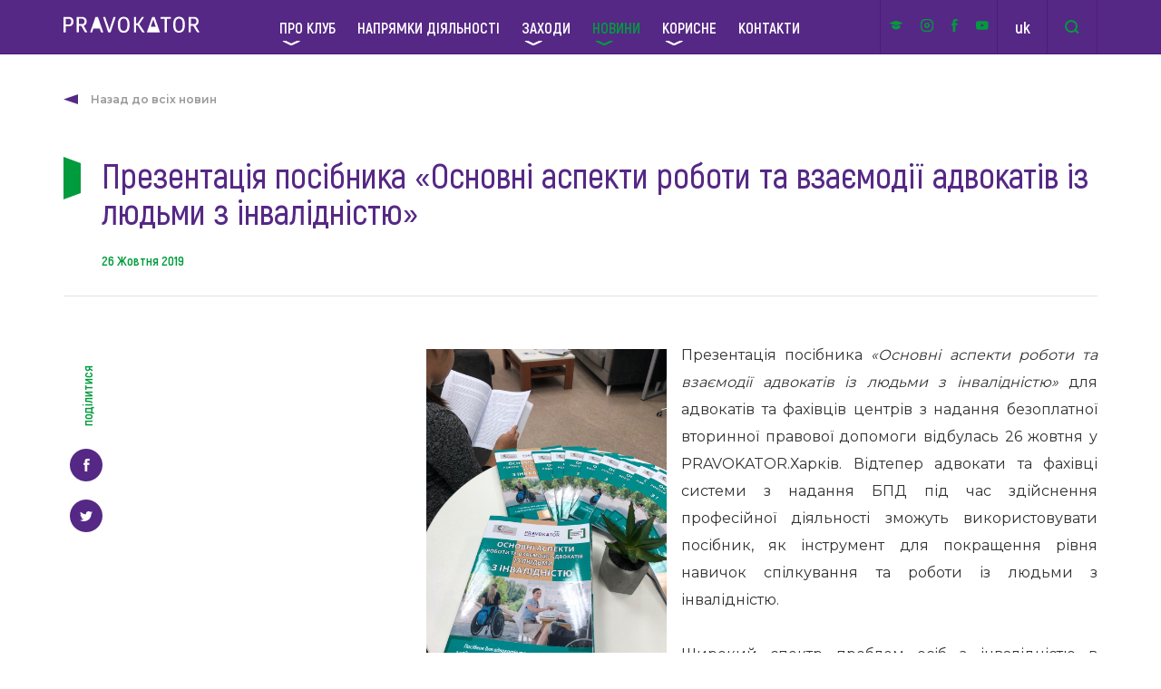

--- FILE ---
content_type: text/html; charset=UTF-8
request_url: https://pravokator.club/news/prezentatsiya-posibnyka-osnovni-aspekty-roboty-ta-vzayemodiyi-advokativ-iz-lyudmy-z-invalidnistyu/
body_size: 10148
content:
<!DOCTYPE html>
<html lang="uk_UA">
<head>
    <meta charset="utf-8">
    <title>Презентація посібника «Основні аспекти роботи та взаємодії адвокатів із людьми з інвалідністю» | Pravokator</title>
    <meta name="description" content="">
    <meta http-equiv="X-UA-Compatible" content="IE=edge">
    <meta name="viewport" content="width=device-width, initial-scale=1, maximum-scale=1">
  
    
    <!--    Мета-теги Open Graph-->
            <meta property="og:title" content="Презентація посібника &laquo;Основні аспекти роботи та взаємодії адвокатів із людьми з інвалідністю&raquo;"/>
        <meta property="og:type" content="post"/>
        <meta property="og:url" content="https://pravokator.club/news/prezentatsiya-posibnyka-osnovni-aspekty-roboty-ta-vzayemodiyi-advokativ-iz-lyudmy-z-invalidnistyu/"/>
                <meta property="og:image" content="https://pravokator.club/wp-content/uploads/2019/10/a99a01e4-80f5-4556-ac45-c2cf577e2151-2-824x545.jpg"/>
            <!--    Мета-теги Open Graph-->

    <link rel="shortcut icon" href="https://pravokator.club/wp-content/themes/pravokator/assets/img/favicon/favicon.ico"
          type="image/x-icon">
    <link rel="apple-touch-icon" sizes="16x16"
          href="https://pravokator.club/wp-content/themes/pravokator/assets/img/icon_16.png">
    <link rel="apple-touch-icon" sizes="32x32"
          href="https://pravokator.club/wp-content/themes/pravokator/assets/img/favicon/icon_32.png">
    <link rel="apple-touch-icon" sizes="64x64"
          href="https://pravokator.club/wp-content/themes/pravokator/assets/img/favicon/icon_64.png">
    <link rel="apple-touch-icon" sizes="96x96"
          href="https://pravokator.club/wp-content/themes/pravokator/assets/img/favicon/icon_96.png">
    <link rel="apple-touch-icon" sizes="180x180"
          href="https://pravokator.club/wp-content/themes/pravokator/assets/img/favicon/icon_180.png">
    <!-- Chrome, Firefox OS and Opera -->
    <meta name="theme-color" content="#000">
    <!-- Windows Phone -->
    <meta name="msapplication-navbutton-color" content="#000">
    <!-- iOS Safari -->
    <meta name="apple-mobile-web-app-status-bar-style" content="#000">

    <link rel="stylesheet" href="https://pravokator.club/wp-content/themes/pravokator/assets/css/main.min.css?7">
    <link rel="stylesheet" href="https://cdn.jsdelivr.net/gh/fancyapps/fancybox@3.5.2/dist/jquery.fancybox.min.css"/>

    <!-- Global site tag (gtag.js) - Google Analytics -->
    <script async src="https://www.googletagmanager.com/gtag/js?id=UA-54760011-31"></script>
    <script>
        window.dataLayer = window.dataLayer || [];

        function gtag() {
            dataLayer.push(arguments);
        }

        gtag('js', new Date());

        gtag('config', 'UA-54760011-31');
    </script>

    <meta name='robots' content='max-image-preview:large' />
<!-- This site uses the Google Analytics by MonsterInsights plugin v7.10.4 - Using Analytics tracking - https://www.monsterinsights.com/ -->
<!-- Note: MonsterInsights is not currently configured on this site. The site owner needs to authenticate with Google Analytics in the MonsterInsights settings panel. -->
<!-- No UA code set -->
<!-- / Google Analytics by MonsterInsights -->
<link rel='stylesheet' id='wp-block-library-css'  href='https://pravokator.club/wp-includes/css/dist/block-library/style.min.css?ver=6.0.1' type='text/css' media='all' />
<style id='global-styles-inline-css' type='text/css'>
body{--wp--preset--color--black: #000000;--wp--preset--color--cyan-bluish-gray: #abb8c3;--wp--preset--color--white: #ffffff;--wp--preset--color--pale-pink: #f78da7;--wp--preset--color--vivid-red: #cf2e2e;--wp--preset--color--luminous-vivid-orange: #ff6900;--wp--preset--color--luminous-vivid-amber: #fcb900;--wp--preset--color--light-green-cyan: #7bdcb5;--wp--preset--color--vivid-green-cyan: #00d084;--wp--preset--color--pale-cyan-blue: #8ed1fc;--wp--preset--color--vivid-cyan-blue: #0693e3;--wp--preset--color--vivid-purple: #9b51e0;--wp--preset--gradient--vivid-cyan-blue-to-vivid-purple: linear-gradient(135deg,rgba(6,147,227,1) 0%,rgb(155,81,224) 100%);--wp--preset--gradient--light-green-cyan-to-vivid-green-cyan: linear-gradient(135deg,rgb(122,220,180) 0%,rgb(0,208,130) 100%);--wp--preset--gradient--luminous-vivid-amber-to-luminous-vivid-orange: linear-gradient(135deg,rgba(252,185,0,1) 0%,rgba(255,105,0,1) 100%);--wp--preset--gradient--luminous-vivid-orange-to-vivid-red: linear-gradient(135deg,rgba(255,105,0,1) 0%,rgb(207,46,46) 100%);--wp--preset--gradient--very-light-gray-to-cyan-bluish-gray: linear-gradient(135deg,rgb(238,238,238) 0%,rgb(169,184,195) 100%);--wp--preset--gradient--cool-to-warm-spectrum: linear-gradient(135deg,rgb(74,234,220) 0%,rgb(151,120,209) 20%,rgb(207,42,186) 40%,rgb(238,44,130) 60%,rgb(251,105,98) 80%,rgb(254,248,76) 100%);--wp--preset--gradient--blush-light-purple: linear-gradient(135deg,rgb(255,206,236) 0%,rgb(152,150,240) 100%);--wp--preset--gradient--blush-bordeaux: linear-gradient(135deg,rgb(254,205,165) 0%,rgb(254,45,45) 50%,rgb(107,0,62) 100%);--wp--preset--gradient--luminous-dusk: linear-gradient(135deg,rgb(255,203,112) 0%,rgb(199,81,192) 50%,rgb(65,88,208) 100%);--wp--preset--gradient--pale-ocean: linear-gradient(135deg,rgb(255,245,203) 0%,rgb(182,227,212) 50%,rgb(51,167,181) 100%);--wp--preset--gradient--electric-grass: linear-gradient(135deg,rgb(202,248,128) 0%,rgb(113,206,126) 100%);--wp--preset--gradient--midnight: linear-gradient(135deg,rgb(2,3,129) 0%,rgb(40,116,252) 100%);--wp--preset--duotone--dark-grayscale: url('#wp-duotone-dark-grayscale');--wp--preset--duotone--grayscale: url('#wp-duotone-grayscale');--wp--preset--duotone--purple-yellow: url('#wp-duotone-purple-yellow');--wp--preset--duotone--blue-red: url('#wp-duotone-blue-red');--wp--preset--duotone--midnight: url('#wp-duotone-midnight');--wp--preset--duotone--magenta-yellow: url('#wp-duotone-magenta-yellow');--wp--preset--duotone--purple-green: url('#wp-duotone-purple-green');--wp--preset--duotone--blue-orange: url('#wp-duotone-blue-orange');--wp--preset--font-size--small: 13px;--wp--preset--font-size--medium: 20px;--wp--preset--font-size--large: 36px;--wp--preset--font-size--x-large: 42px;}.has-black-color{color: var(--wp--preset--color--black) !important;}.has-cyan-bluish-gray-color{color: var(--wp--preset--color--cyan-bluish-gray) !important;}.has-white-color{color: var(--wp--preset--color--white) !important;}.has-pale-pink-color{color: var(--wp--preset--color--pale-pink) !important;}.has-vivid-red-color{color: var(--wp--preset--color--vivid-red) !important;}.has-luminous-vivid-orange-color{color: var(--wp--preset--color--luminous-vivid-orange) !important;}.has-luminous-vivid-amber-color{color: var(--wp--preset--color--luminous-vivid-amber) !important;}.has-light-green-cyan-color{color: var(--wp--preset--color--light-green-cyan) !important;}.has-vivid-green-cyan-color{color: var(--wp--preset--color--vivid-green-cyan) !important;}.has-pale-cyan-blue-color{color: var(--wp--preset--color--pale-cyan-blue) !important;}.has-vivid-cyan-blue-color{color: var(--wp--preset--color--vivid-cyan-blue) !important;}.has-vivid-purple-color{color: var(--wp--preset--color--vivid-purple) !important;}.has-black-background-color{background-color: var(--wp--preset--color--black) !important;}.has-cyan-bluish-gray-background-color{background-color: var(--wp--preset--color--cyan-bluish-gray) !important;}.has-white-background-color{background-color: var(--wp--preset--color--white) !important;}.has-pale-pink-background-color{background-color: var(--wp--preset--color--pale-pink) !important;}.has-vivid-red-background-color{background-color: var(--wp--preset--color--vivid-red) !important;}.has-luminous-vivid-orange-background-color{background-color: var(--wp--preset--color--luminous-vivid-orange) !important;}.has-luminous-vivid-amber-background-color{background-color: var(--wp--preset--color--luminous-vivid-amber) !important;}.has-light-green-cyan-background-color{background-color: var(--wp--preset--color--light-green-cyan) !important;}.has-vivid-green-cyan-background-color{background-color: var(--wp--preset--color--vivid-green-cyan) !important;}.has-pale-cyan-blue-background-color{background-color: var(--wp--preset--color--pale-cyan-blue) !important;}.has-vivid-cyan-blue-background-color{background-color: var(--wp--preset--color--vivid-cyan-blue) !important;}.has-vivid-purple-background-color{background-color: var(--wp--preset--color--vivid-purple) !important;}.has-black-border-color{border-color: var(--wp--preset--color--black) !important;}.has-cyan-bluish-gray-border-color{border-color: var(--wp--preset--color--cyan-bluish-gray) !important;}.has-white-border-color{border-color: var(--wp--preset--color--white) !important;}.has-pale-pink-border-color{border-color: var(--wp--preset--color--pale-pink) !important;}.has-vivid-red-border-color{border-color: var(--wp--preset--color--vivid-red) !important;}.has-luminous-vivid-orange-border-color{border-color: var(--wp--preset--color--luminous-vivid-orange) !important;}.has-luminous-vivid-amber-border-color{border-color: var(--wp--preset--color--luminous-vivid-amber) !important;}.has-light-green-cyan-border-color{border-color: var(--wp--preset--color--light-green-cyan) !important;}.has-vivid-green-cyan-border-color{border-color: var(--wp--preset--color--vivid-green-cyan) !important;}.has-pale-cyan-blue-border-color{border-color: var(--wp--preset--color--pale-cyan-blue) !important;}.has-vivid-cyan-blue-border-color{border-color: var(--wp--preset--color--vivid-cyan-blue) !important;}.has-vivid-purple-border-color{border-color: var(--wp--preset--color--vivid-purple) !important;}.has-vivid-cyan-blue-to-vivid-purple-gradient-background{background: var(--wp--preset--gradient--vivid-cyan-blue-to-vivid-purple) !important;}.has-light-green-cyan-to-vivid-green-cyan-gradient-background{background: var(--wp--preset--gradient--light-green-cyan-to-vivid-green-cyan) !important;}.has-luminous-vivid-amber-to-luminous-vivid-orange-gradient-background{background: var(--wp--preset--gradient--luminous-vivid-amber-to-luminous-vivid-orange) !important;}.has-luminous-vivid-orange-to-vivid-red-gradient-background{background: var(--wp--preset--gradient--luminous-vivid-orange-to-vivid-red) !important;}.has-very-light-gray-to-cyan-bluish-gray-gradient-background{background: var(--wp--preset--gradient--very-light-gray-to-cyan-bluish-gray) !important;}.has-cool-to-warm-spectrum-gradient-background{background: var(--wp--preset--gradient--cool-to-warm-spectrum) !important;}.has-blush-light-purple-gradient-background{background: var(--wp--preset--gradient--blush-light-purple) !important;}.has-blush-bordeaux-gradient-background{background: var(--wp--preset--gradient--blush-bordeaux) !important;}.has-luminous-dusk-gradient-background{background: var(--wp--preset--gradient--luminous-dusk) !important;}.has-pale-ocean-gradient-background{background: var(--wp--preset--gradient--pale-ocean) !important;}.has-electric-grass-gradient-background{background: var(--wp--preset--gradient--electric-grass) !important;}.has-midnight-gradient-background{background: var(--wp--preset--gradient--midnight) !important;}.has-small-font-size{font-size: var(--wp--preset--font-size--small) !important;}.has-medium-font-size{font-size: var(--wp--preset--font-size--medium) !important;}.has-large-font-size{font-size: var(--wp--preset--font-size--large) !important;}.has-x-large-font-size{font-size: var(--wp--preset--font-size--x-large) !important;}
</style>
</head>
<body>


<div class="body-content">
    <div class="body-content-inner">
        <!--region Main Nav-->
        <nav class="main-nav">
            <div class="container flex-row justify-space align-center">
                <a href="https://pravokator.club" class="main-nav__logo"><img
                            src="https://pravokator.club/wp-content/themes/pravokator/assets/img/icons/menu/logo.svg" alt="Logo"></a>

                <ul id="menu-golovne-menyu" class="main-nav__list flex-row align-center"><li id="menu-item-26" class="menu-item menu-item-type-post_type menu-item-object-page menu-item-has-children has-sub"><a class = "menu-item-link" href="https://pravokator.club/pro-klub/">Про клуб</a>
<ul class='menu main-nav__list-dropdown'>
	<li id="menu-item-195" class="menu-item menu-item-type-post_type menu-item-object-clubs"><a class = "menu-item-link" href="https://pravokator.club/clubs/kyyivskyj-klub/">PRAVOKATOR.Київ</a></li>
	<li id="menu-item-320" class="menu-item menu-item-type-post_type menu-item-object-clubs"><a class = "menu-item-link" href="https://pravokator.club/clubs/lvivskyj-klub/">PRAVOKATOR.Львів</a></li>
	<li id="menu-item-322" class="menu-item menu-item-type-post_type menu-item-object-clubs"><a class = "menu-item-link" href="https://pravokator.club/clubs/odeskyj-klub/">PRAVOKATOR.Одеса</a></li>
</ul>
</li>
<li id="menu-item-102" class="menu-item menu-item-type-post_type menu-item-object-page"><a class = "menu-item-link" href="https://pravokator.club/napryamky/">Напрямки діяльності</a></li>
<li id="menu-item-354" class="menu-item menu-item-type-post_type menu-item-object-page menu-item-has-children has-sub"><a class = "menu-item-link" href="https://pravokator.club/zahody/">Заходи</a>
<ul class='menu main-nav__list-dropdown'>
	<li id="menu-item-356" class="menu-item menu-item-type-post_type menu-item-object-page"><a class = "menu-item-link" href="https://pravokator.club/zahody/">Майбутні</a></li>
	<li id="menu-item-355" class="menu-item menu-item-type-post_type menu-item-object-page"><a class = "menu-item-link" href="https://pravokator.club/zahody/mynuli-zahody/">Минулі</a></li>
</ul>
</li>
<li id="menu-item-203" class="menu-item menu-item-type-taxonomy menu-item-object-category current-post-ancestor current-menu-parent current-post-parent menu-item-has-children has-sub"><a class = "menu-item-link" href="https://pravokator.club/category/news/">Новини</a>
<ul class='menu main-nav__list-dropdown'>
	<li id="menu-item-255" class="menu-item menu-item-type-taxonomy menu-item-object-category"><a class = "menu-item-link" href="https://pravokator.club/category/zvity-pro-zahody/">Події</a></li>
</ul>
</li>
<li id="menu-item-230" class="menu-item menu-item-type-taxonomy menu-item-object-category menu-item-has-children has-sub"><a class = "menu-item-link" href="https://pravokator.club/category/publikatsiyi/">Корисне</a>
<ul class='menu main-nav__list-dropdown'>
	<li id="menu-item-258" class="menu-item menu-item-type-taxonomy menu-item-object-category"><a class = "menu-item-link" href="https://pravokator.club/category/statti/">Статті</a></li>
	<li id="menu-item-257" class="menu-item menu-item-type-taxonomy menu-item-object-category"><a class = "menu-item-link" href="https://pravokator.club/category/publikatsiyi/">Напрацювання та продукти</a></li>
	<li id="menu-item-259" class="menu-item menu-item-type-taxonomy menu-item-object-category"><a class = "menu-item-link" href="https://pravokator.club/category/fotogalereya/">Фотогалерея</a></li>
	<li id="menu-item-359" class="menu-item menu-item-type-taxonomy menu-item-object-category"><a class = "menu-item-link" href="https://pravokator.club/category/dystantsijni-kursy/">Е-навчання</a></li>
</ul>
</li>
<li id="menu-item-169" class="menu-item menu-item-type-post_type menu-item-object-page"><a class = "menu-item-link" href="https://pravokator.club/pro-klub/kontakty/">Контакти</a></li>
</ul>
                <div class="main-nav__controls flex-row align-center">
                    <div class="main-nav__socials flex-row justify-around align-center">
                                                <a target="_blank" rel="nofollow" href="https://academy.legalaid.gov.ua/"><img
                                    src="https://pravokator.club/wp-content/themes/pravokator/assets/img/icons/socials/pdn.svg?v=4"
                                    title="Платформа дистанційного навчання"
                                    alt="Платформа дистанційного навчання"></a> 
                        <a target="_blank" rel="nofollow" href="https://www.instagram.com/pravokator_club"><img
                                    src="https://pravokator.club/wp-content/themes/pravokator/assets/img/icons/socials/inst.svg"
                                    title="Instagram"
                                    alt="Instagram"></a>
                        <a target="_blank" rel="nofollow" href="http://facebook.com/pravokator.club"><img
                                    src="https://pravokator.club/wp-content/themes/pravokator/assets/img/icons/socials/fb.svg"
                                    title="Facebook"
                                    alt="Facebook"></a>
                        <a target="_blank" rel="nofollow" href="https://www.youtube.com/channel/UCwuceF_pdatbLWr7Xe33Zaw"><img
                                    src="https://pravokator.club/wp-content/themes/pravokator/assets/img/icons/socials/yout.svg"
                                    title="Twitter"
                                    alt="Twitter"></a>
                    </div>
                                        <div class="main-nav__lang flex-row justify-center align-center">
                                                                                <a class="current"
                               href="https://pravokator.club/news/prezentatsiya-posibnyka-osnovni-aspekty-roboty-ta-vzayemodiyi-advokativ-iz-lyudmy-z-invalidnistyu/">uk</a>
                                                                                <a class=""
                               href="https://pravokator.club/en/">en</a>
                                            </div>
                    <div class="main-nav__search flex-row align-center">
                        <form action="https://pravokator.club" method="get"
                              class="search-form flex-row align-center">
                        <input type="search" name="s" placeholder="пошук">
                        </form>
                        <div class="main-nav__search-trigger flex-row justify-center align-center">
                            <img src="https://pravokator.club/wp-content/themes/pravokator/assets/img/icons/menu/search.svg"
                                 alt="Search">
                            <span>&times;</span>
                        </div>
                    </div>

                </div>

            </div>
        </nav>

        <nav class="main-nav-mobile">
            <div class="main-nav-mobile-inner container flex-row align-center justify-space">
                <a href="https://pravokator.club" class="main-nav__logo"><img
                            src="https://pravokator.club/wp-content/themes/pravokator/assets/img/icons/menu/logo.svg" alt="Logo"></a>
                <div class="hamburger">
                    <div class="hamburger-line"></div>
                    <div class="hamburger-line"></div>
                    <div class="hamburger-line"></div>
                </div>
            </div>
            <div class="mobile-menu">
                <div class="container">
                    <ul id="menu-golovne-menyu-1" class="mobile-menu__list"><li class="menu-item menu-item-type-post_type menu-item-object-page menu-item-has-children has-sub"><a class = "menu-item-link" href="https://pravokator.club/pro-klub/">Про клуб</a>
<ul class='menu main-nav__list-dropdown'>
	<li class="menu-item menu-item-type-post_type menu-item-object-clubs"><a class = "menu-item-link" href="https://pravokator.club/clubs/kyyivskyj-klub/">PRAVOKATOR.Київ</a></li>
	<li class="menu-item menu-item-type-post_type menu-item-object-clubs"><a class = "menu-item-link" href="https://pravokator.club/clubs/lvivskyj-klub/">PRAVOKATOR.Львів</a></li>
	<li class="menu-item menu-item-type-post_type menu-item-object-clubs"><a class = "menu-item-link" href="https://pravokator.club/clubs/odeskyj-klub/">PRAVOKATOR.Одеса</a></li>
</ul>
</li>
<li class="menu-item menu-item-type-post_type menu-item-object-page"><a class = "menu-item-link" href="https://pravokator.club/napryamky/">Напрямки діяльності</a></li>
<li class="menu-item menu-item-type-post_type menu-item-object-page menu-item-has-children has-sub"><a class = "menu-item-link" href="https://pravokator.club/zahody/">Заходи</a>
<ul class='menu main-nav__list-dropdown'>
	<li class="menu-item menu-item-type-post_type menu-item-object-page"><a class = "menu-item-link" href="https://pravokator.club/zahody/">Майбутні</a></li>
	<li class="menu-item menu-item-type-post_type menu-item-object-page"><a class = "menu-item-link" href="https://pravokator.club/zahody/mynuli-zahody/">Минулі</a></li>
</ul>
</li>
<li class="menu-item menu-item-type-taxonomy menu-item-object-category current-post-ancestor current-menu-parent current-post-parent menu-item-has-children has-sub"><a class = "menu-item-link" href="https://pravokator.club/category/news/">Новини</a>
<ul class='menu main-nav__list-dropdown'>
	<li class="menu-item menu-item-type-taxonomy menu-item-object-category"><a class = "menu-item-link" href="https://pravokator.club/category/zvity-pro-zahody/">Події</a></li>
</ul>
</li>
<li class="menu-item menu-item-type-taxonomy menu-item-object-category menu-item-has-children has-sub"><a class = "menu-item-link" href="https://pravokator.club/category/publikatsiyi/">Корисне</a>
<ul class='menu main-nav__list-dropdown'>
	<li class="menu-item menu-item-type-taxonomy menu-item-object-category"><a class = "menu-item-link" href="https://pravokator.club/category/statti/">Статті</a></li>
	<li class="menu-item menu-item-type-taxonomy menu-item-object-category"><a class = "menu-item-link" href="https://pravokator.club/category/publikatsiyi/">Напрацювання та продукти</a></li>
	<li class="menu-item menu-item-type-taxonomy menu-item-object-category"><a class = "menu-item-link" href="https://pravokator.club/category/fotogalereya/">Фотогалерея</a></li>
	<li class="menu-item menu-item-type-taxonomy menu-item-object-category"><a class = "menu-item-link" href="https://pravokator.club/category/dystantsijni-kursy/">Е-навчання</a></li>
</ul>
</li>
<li class="menu-item menu-item-type-post_type menu-item-object-page"><a class = "menu-item-link" href="https://pravokator.club/pro-klub/kontakty/">Контакти</a></li>
</ul>
                    <div class="mobile-menu-footer flex-row align-center justify-space">
                        <div class="flex-row align-center" style="height: 100%;">
                            <div class="mobile-menu-footer__search flex-row align-center">
                                <form action="https://pravokator.club" method="get"
                                      class="mobile-menu-footer__search-form flex-row align-center">
                                <input type="search" name="s" placeholder="пошук">
                                </form>
                                <div class="mobile-menu-footer__search-trigger flex-row align-center">
                                    <img src="https://pravokator.club/wp-content/themes/pravokator/assets/img/icons/menu/search.svg"
                                         alt="Search">
                                    <span>&times;</span>
                                </div>
                            </div>
                            <div class="mobile-menu-footer__lang flex-row justify-center align-center">
                                <a href="#">uk</a>
                            </div>
                        </div>

                        <div class="mobile-menu-footer__socials flex-row justify-around align-center">
                                                        <a href="https://www.instagram.com/pravokator_club"><img width="28"
                                                                               src="https://pravokator.club/wp-content/themes/pravokator/assets/img/icons/socials/inst.svg"
                                                                               alt="Instagram"></a>
                            <a href="http://facebook.com/pravokator.club"><img width="14"
                                                                              src="https://pravokator.club/wp-content/themes/pravokator/assets/img/icons/socials/fb.svg"
                                                                              alt="Facebook"></a>
                            <a href=""><img width="28"
                                                                             src="https://pravokator.club/wp-content/themes/pravokator/assets/img/icons/socials/twitter.svg"
                                                                             alt="Twitter"></a>
                        </div>
                    </div>
                </div>
            </div>
        </nav>


        <!--endregion-->


        <!--region Header Single -->
        <header class="header-single">
            <div class="container">
                                    <a href="https://pravokator.club/category/news/" class="header-single__back">
                        Назад до всіх новин                    </a>
                                                                <h1 class="header-single__title">
                    Презентація посібника «Основні аспекти роботи та взаємодії адвокатів із людьми з інвалідністю»                </h1>
                                    <p class="header-single__date">
                        26 Жовтня 2019                    </p>
                            </div>
        </header>
        <!--endregion-->

        <!--region Single News Content-->
        <section class="single-news-content">
            <div class="container">
                <div class="single-news-content__left flex-col align-center">
                    <p class="single-news__social">поділитися</p>
                    <a rel="nofollow" id="fb-share" href="" class="single-news__social-link">
                        <img src="https://pravokator.club/wp-content/themes/pravokator/assets/img/icons/news/fb.svg" alt="">
                    </a>
                    <a rel="nofollow" id="tweet" href="" class="single-news__social-link">
                        <img src="https://pravokator.club/wp-content/themes/pravokator/assets/img/icons/news/twitter.svg" alt="">
                    </a>
                </div>
                <div class="single-news-content__right">
                    <div class="content">
                        <p>П<a href="http://pravokator.club/wp-content/uploads/2019/10/03616353-21cf-4d69-a65d-e3fe3bf489e0.jpg"><img class="wp-image-8521 alignleft" src="http://pravokator.club/wp-content/uploads/2019/10/03616353-21cf-4d69-a65d-e3fe3bf489e0.jpg" alt="" width="265" height="353" srcset="https://pravokator.club/wp-content/uploads/2019/10/03616353-21cf-4d69-a65d-e3fe3bf489e0.jpg 960w, https://pravokator.club/wp-content/uploads/2019/10/03616353-21cf-4d69-a65d-e3fe3bf489e0-68x90.jpg 68w" sizes="(max-width: 265px) 100vw, 265px" /></a>резентація посібника <em>«Основні аспекти роботи та взаємодії адвокатів із людьми з інвалідністю»</em> для адвокатів та фахівців центрів з надання безоплатної вторинної правової допомоги відбулась 26 жовтня у PRAVOKATOR.Харків. Відтепер адвокати та фахівці системи з надання БПД під час здійснення професійної діяльності зможуть використовувати посібник, як інструмент для покращення рівня навичок спілкування та роботи із людьми з інвалідністю.</p>
<p>Широкий спектр проблем осіб з інвалідністю в Україні свідчить про необхідність реагування суспільства, посиленої і комплексної уваги до них з боку держави, формування відповідних вимог до правового та соціального захисту цієї категорії населення.</p>
<p>&nbsp;</p>
<p>Керівник правового клубу PRAVOKATOR.Харків <em>Ростислав Росоловський</em> : <a href="http://pravokator.club/wp-content/uploads/2019/10/054fcc2a-0ca7-416e-b208-1c8022426be6.jpg"><img loading="lazy" class="wp-image-8516 alignright" src="http://pravokator.club/wp-content/uploads/2019/10/054fcc2a-0ca7-416e-b208-1c8022426be6.jpg" alt="" width="557" height="313" srcset="https://pravokator.club/wp-content/uploads/2019/10/054fcc2a-0ca7-416e-b208-1c8022426be6.jpg 1280w, https://pravokator.club/wp-content/uploads/2019/10/054fcc2a-0ca7-416e-b208-1c8022426be6-160x90.jpg 160w, https://pravokator.club/wp-content/uploads/2019/10/054fcc2a-0ca7-416e-b208-1c8022426be6-400x224.jpg 400w" sizes="(max-width: 557px) 100vw, 557px" /></a></p>
<p>&#8220;Даний посібник є  одним з багатьох кроків системи надання безоплатної вторинної правової допомоги в розвитку інклюзивного суспільства в Україні та створення рівних умов доступу до правосуддя&#8221;.</p>
<p>&nbsp;</p>
<p>&nbsp;</p>
<p>Умови рівних можливостей можна досягнути лише в тому суспільстві, де інвалідність розглядається через соціальну концепцію, де відсутня дискримінація осіб з інвалідністю словами і діями інших людей.</p>
<blockquote><p><a href="http://pravokator.club/wp-content/uploads/2019/10/8e98fa9a-5dbe-4ed2-ac70-469d0311872b.jpg"><img loading="lazy" class="wp-image-8518 alignleft" src="http://pravokator.club/wp-content/uploads/2019/10/8e98fa9a-5dbe-4ed2-ac70-469d0311872b.jpg" alt="" width="513" height="288" srcset="https://pravokator.club/wp-content/uploads/2019/10/8e98fa9a-5dbe-4ed2-ac70-469d0311872b.jpg 1280w, https://pravokator.club/wp-content/uploads/2019/10/8e98fa9a-5dbe-4ed2-ac70-469d0311872b-160x90.jpg 160w, https://pravokator.club/wp-content/uploads/2019/10/8e98fa9a-5dbe-4ed2-ac70-469d0311872b-400x224.jpg 400w" sizes="(max-width: 513px) 100vw, 513px" /></a>«Презентований посібник є зручним інструментом для адвокатів системи БПД, які повсякденно захищають права та інтереси людей з інвалідністю. Даний посібник дозволить їм покращити свої знання про основні аспекти взаємодії з цієї категорією громадян, ознайомитись з алгоритмами роботи з різними категоріями людей з інвалідністю та дізнатись про етичні аспекти співпраці адвоката з клієнтом»- наголосив під час презентації посібника Голова правління Фонду «Право і Демократія», <em>Андрій Бурий</em>.</p></blockquote>
<p>&nbsp;</p>
<p><em><strong>Посібник можливо завантажити в електронному вигляді в розділі сайту <a href="http://pravokator.club/publikatsiyi/posibnyk-osnovni-aspekty-roboty-ta-vzayemodiyi-advokativ-iz-lyudmy-z-invalidnistyu/">Бібліотека</a>. </strong></em>Також у Вас є унікальна можливість отримати паперову версію посібника, який розповсюджується безкоштовно і якщо Вам цікаво його почитати, заповніть цю форму: <a href="https://forms.gle/Q7bcKzjATvk3n2ju6">https://forms.gle/Q7bcKzjATvk3n2ju6</a></p>
<p>Даний посібник розроблено експертами  РГБФ «Право і Демократія», правовим клубом PRAVOKATOR.Харків, Вінницькою міською організацією  соціального розвитку та становлення окремих малозахищених категорій молоді «Паросток», в рамках реалізації проекту «Покращення рівня правової обізнаності осіб з інвалідністю про судовий захист своїх прав та інтересів», за підтримки проекту «Доступна та якісна правова допомога в Україні», який впроваджується Канадським бюро міжнародної освіти у партнерстві із Координаційним центром з надання правової допомоги та фінансується Урядом Канади. Погляди, висловлені в даному посібнику, належать виключно авторам і можуть не співпадати з позицією згаданих організацій.</p>

		<style type="text/css">
			#gallery-1 {
				margin: auto;
			}
			#gallery-1 .gallery-item {
				float: left;
				margin-top: 10px;
				text-align: center;
				width: 33%;
			}
			#gallery-1 img {
				border: 2px solid #cfcfcf;
			}
			#gallery-1 .gallery-caption {
				margin-left: 0;
			}
			/* see gallery_shortcode() in wp-includes/media.php */
		</style>
		<div id='gallery-1' class='gallery galleryid-8513 gallery-columns-3 gallery-size-thumbnail'><dl class='gallery-item'>
			<dt class='gallery-icon portrait'>
				<a href='https://pravokator.club/wp-content/uploads/2019/10/9606911b-47a6-4193-8749-afef7ac59e52.jpg'><img width="400" height="224" src="https://pravokator.club/wp-content/uploads/2019/10/9606911b-47a6-4193-8749-afef7ac59e52-400x224.jpg" class="attachment-thumbnail size-thumbnail" alt="" loading="lazy" /></a>
			</dt></dl><dl class='gallery-item'>
			<dt class='gallery-icon landscape'>
				<a href='https://pravokator.club/wp-content/uploads/2019/10/cdad5116-28ca-4606-aa1f-20342e86928c.jpg'><img width="400" height="224" src="https://pravokator.club/wp-content/uploads/2019/10/cdad5116-28ca-4606-aa1f-20342e86928c-400x224.jpg" class="attachment-thumbnail size-thumbnail" alt="" loading="lazy" srcset="https://pravokator.club/wp-content/uploads/2019/10/cdad5116-28ca-4606-aa1f-20342e86928c-400x224.jpg 400w, https://pravokator.club/wp-content/uploads/2019/10/cdad5116-28ca-4606-aa1f-20342e86928c-160x90.jpg 160w, https://pravokator.club/wp-content/uploads/2019/10/cdad5116-28ca-4606-aa1f-20342e86928c.jpg 1280w" sizes="(max-width: 400px) 100vw, 400px" /></a>
			</dt></dl><dl class='gallery-item'>
			<dt class='gallery-icon landscape'>
				<a href='https://pravokator.club/wp-content/uploads/2019/10/d40c0040-b92d-4dbe-9655-8fc0d2f17fda.jpg'><img width="400" height="224" src="https://pravokator.club/wp-content/uploads/2019/10/d40c0040-b92d-4dbe-9655-8fc0d2f17fda-400x224.jpg" class="attachment-thumbnail size-thumbnail" alt="" loading="lazy" srcset="https://pravokator.club/wp-content/uploads/2019/10/d40c0040-b92d-4dbe-9655-8fc0d2f17fda-400x224.jpg 400w, https://pravokator.club/wp-content/uploads/2019/10/d40c0040-b92d-4dbe-9655-8fc0d2f17fda-160x90.jpg 160w, https://pravokator.club/wp-content/uploads/2019/10/d40c0040-b92d-4dbe-9655-8fc0d2f17fda.jpg 1280w" sizes="(max-width: 400px) 100vw, 400px" /></a>
			</dt></dl><br style="clear: both" /><dl class='gallery-item'>
			<dt class='gallery-icon portrait'>
				<a href='https://pravokator.club/wp-content/uploads/2019/10/a99a01e4-80f5-4556-ac45-c2cf577e2151-1.jpg'><img width="400" height="224" src="https://pravokator.club/wp-content/uploads/2019/10/a99a01e4-80f5-4556-ac45-c2cf577e2151-1-400x224.jpg" class="attachment-thumbnail size-thumbnail" alt="" loading="lazy" /></a>
			</dt></dl><dl class='gallery-item'>
			<dt class='gallery-icon landscape'>
				<a href='https://pravokator.club/wp-content/uploads/2019/10/04ed5b45-f29d-4c5b-b8a1-004c63420271.jpg'><img width="400" height="224" src="https://pravokator.club/wp-content/uploads/2019/10/04ed5b45-f29d-4c5b-b8a1-004c63420271-400x224.jpg" class="attachment-thumbnail size-thumbnail" alt="" loading="lazy" srcset="https://pravokator.club/wp-content/uploads/2019/10/04ed5b45-f29d-4c5b-b8a1-004c63420271-400x224.jpg 400w, https://pravokator.club/wp-content/uploads/2019/10/04ed5b45-f29d-4c5b-b8a1-004c63420271-160x90.jpg 160w, https://pravokator.club/wp-content/uploads/2019/10/04ed5b45-f29d-4c5b-b8a1-004c63420271.jpg 1280w" sizes="(max-width: 400px) 100vw, 400px" /></a>
			</dt></dl><dl class='gallery-item'>
			<dt class='gallery-icon landscape'>
				<a href='https://pravokator.club/wp-content/uploads/2019/10/8e98fa9a-5dbe-4ed2-ac70-469d0311872b-1.jpg'><img width="400" height="224" src="https://pravokator.club/wp-content/uploads/2019/10/8e98fa9a-5dbe-4ed2-ac70-469d0311872b-1-400x224.jpg" class="attachment-thumbnail size-thumbnail" alt="" loading="lazy" srcset="https://pravokator.club/wp-content/uploads/2019/10/8e98fa9a-5dbe-4ed2-ac70-469d0311872b-1-400x224.jpg 400w, https://pravokator.club/wp-content/uploads/2019/10/8e98fa9a-5dbe-4ed2-ac70-469d0311872b-1-160x90.jpg 160w, https://pravokator.club/wp-content/uploads/2019/10/8e98fa9a-5dbe-4ed2-ac70-469d0311872b-1.jpg 1280w" sizes="(max-width: 400px) 100vw, 400px" /></a>
			</dt></dl><br style="clear: both" /><dl class='gallery-item'>
			<dt class='gallery-icon portrait'>
				<a href='https://pravokator.club/wp-content/uploads/2019/10/03616353-21cf-4d69-a65d-e3fe3bf489e0-1.jpg'><img width="400" height="224" src="https://pravokator.club/wp-content/uploads/2019/10/03616353-21cf-4d69-a65d-e3fe3bf489e0-1-400x224.jpg" class="attachment-thumbnail size-thumbnail" alt="" loading="lazy" /></a>
			</dt></dl><dl class='gallery-item'>
			<dt class='gallery-icon landscape'>
				<a href='https://pravokator.club/wp-content/uploads/2019/10/054fcc2a-0ca7-416e-b208-1c8022426be6-1.jpg'><img width="400" height="224" src="https://pravokator.club/wp-content/uploads/2019/10/054fcc2a-0ca7-416e-b208-1c8022426be6-1-400x224.jpg" class="attachment-thumbnail size-thumbnail" alt="" loading="lazy" srcset="https://pravokator.club/wp-content/uploads/2019/10/054fcc2a-0ca7-416e-b208-1c8022426be6-1-400x224.jpg 400w, https://pravokator.club/wp-content/uploads/2019/10/054fcc2a-0ca7-416e-b208-1c8022426be6-1-160x90.jpg 160w, https://pravokator.club/wp-content/uploads/2019/10/054fcc2a-0ca7-416e-b208-1c8022426be6-1.jpg 1280w" sizes="(max-width: 400px) 100vw, 400px" /></a>
			</dt></dl><dl class='gallery-item'>
			<dt class='gallery-icon landscape'>
				<a href='https://pravokator.club/wp-content/uploads/2019/10/56d071f2-eccc-459e-a67e-f0d4f4ba45d1.jpg'><img width="400" height="224" src="https://pravokator.club/wp-content/uploads/2019/10/56d071f2-eccc-459e-a67e-f0d4f4ba45d1-400x224.jpg" class="attachment-thumbnail size-thumbnail" alt="" loading="lazy" srcset="https://pravokator.club/wp-content/uploads/2019/10/56d071f2-eccc-459e-a67e-f0d4f4ba45d1-400x224.jpg 400w, https://pravokator.club/wp-content/uploads/2019/10/56d071f2-eccc-459e-a67e-f0d4f4ba45d1-160x90.jpg 160w, https://pravokator.club/wp-content/uploads/2019/10/56d071f2-eccc-459e-a67e-f0d4f4ba45d1.jpg 1280w" sizes="(max-width: 400px) 100vw, 400px" /></a>
			</dt></dl><br style="clear: both" /><dl class='gallery-item'>
			<dt class='gallery-icon landscape'>
				<a href='https://pravokator.club/wp-content/uploads/2019/10/dc3bc29a-0607-4b7f-a5e7-2d9b03dc9e29.jpg'><img width="400" height="224" src="https://pravokator.club/wp-content/uploads/2019/10/dc3bc29a-0607-4b7f-a5e7-2d9b03dc9e29-400x224.jpg" class="attachment-thumbnail size-thumbnail" alt="" loading="lazy" srcset="https://pravokator.club/wp-content/uploads/2019/10/dc3bc29a-0607-4b7f-a5e7-2d9b03dc9e29-400x224.jpg 400w, https://pravokator.club/wp-content/uploads/2019/10/dc3bc29a-0607-4b7f-a5e7-2d9b03dc9e29-160x90.jpg 160w, https://pravokator.club/wp-content/uploads/2019/10/dc3bc29a-0607-4b7f-a5e7-2d9b03dc9e29.jpg 1280w" sizes="(max-width: 400px) 100vw, 400px" /></a>
			</dt></dl>
			<br style='clear: both' />
		</div>

                    </div>
                </div>
                <div class="clear"></div>
            </div>
        </section>
        <!--endregion-->

    
    <!--region Single Other News-->
    <section class="single-other-news">
        <div class="container">
            <h2 class="green-title">
                Інші новини            </h2>
            <div class="other-news-row flex-row flex-wrap align-start">
                                    <a href="https://pravokator.club/news/pasport-gromadyanyna-ukrayiny-u-formi-knyzhechky-koly-mozhlyvyj-ta-yak-jogo-otrymaty/" class="other-new" title="Паспорт громадянина України у формі книжечки: коли можливий та як його отримати">
<!--                        --><!--                            <div class="other-new__image">-->
<!--                                <img src="--><!--" alt="">-->
<!--                            </div>-->
<!--                        -->                        <p class="new__date">26 Січня 2026</p>
                        <p class="new__excerpt">Паспорт громадянина України у формі книжечки: коли можливий та як його отримати</p>
                        <p class="new__more">Читати новину</p>
                    </a>
                                    <a href="https://pravokator.club/news/vidbulas-strategichna-sesiya-kerivnogo-skladu-regionalnyh-ta-mistsevyh-tsentriv-z-nadannya-bvpd-zahidnogo-regionu/" class="other-new" title="Відбулась стратегічна сесія керівного складу регіональних та місцевих центрів з надання БВПД Західного регіону">
<!--                        --><!--                            <div class="other-new__image">-->
<!--                                <img src="--><!--" alt="">-->
<!--                            </div>-->
<!--                        -->                        <p class="new__date">04 Листопада 2019</p>
                        <p class="new__excerpt">Відбулась стратегічна сесія керівного складу регіональних та місцевих центрів з надання БВПД Західного регіону</p>
                        <p class="new__more">Читати новину</p>
                    </a>
                                    <a href="https://pravokator.club/news/efektyvna-spivpratsya-gromadyanskogo-suspilstva-z-bezpekovymy-sluzhbamy-v-ukrayini/" class="other-new" title="Ефективна співпраця громадянського суспільства з безпековими службами в Україні">
<!--                        --><!--                            <div class="other-new__image">-->
<!--                                <img src="--><!--" alt="">-->
<!--                            </div>-->
<!--                        -->                        <p class="new__date">25 Жовтня 2019</p>
                        <p class="new__excerpt">Ефективна співпраця громадянського суспільства з безпековими службами в Україні</p>
                        <p class="new__more">Читати новину</p>
                    </a>
                            </div>
        </div>
    </section>
    <!--endregion-->

</div>
<footer id="footer">
    <div class="footer-top">
        <div class="container container_footer">
            <div class="footer-top-tric flex-row align-center">
                <img src="https://pravokator.club/wp-content/themes/pravokator/assets/img/icons/home-ways/ways-1.svg" alt=""
                     style="margin-right: 7px;">
                <img src="https://pravokator.club/wp-content/themes/pravokator/assets/img/icons/home-ways/ways-2.svg" alt="">
            </div>
            <div class="footer-contact">
                <h3 class="green-title footer-title">Заявка на проведення заходу<span></span></h3>
                <form action="" class="footer-form">
                    <input type="text" name="name" placeholder="Назва організації / ПІБ" class="footer-form__input">
                    <input type="email" name="email" placeholder="E-mail" class="footer-form__input">
                    <input type="tel" name="phone" placeholder="Телефон" class="footer-form__input mask-input">
                    <textarea name="message" placeholder="Інформація щодо заходу"
                              class="footer-form__textarea"></textarea>
                    <select name="club" class="footer-select">
                        <option value="hide">Оберіть клуб</option>
                        <option value="pravokator@legalaid.gov.ua">Тренери</option><option value="pravokator@legalaid.gov.ua">Команда</option><option value="pravokator@legalaid.gov.ua">Київ</option><option value="pravokator@legalaid.gov.ua">Львів</option><option value="pravokator@legalaid.gov.ua">Одеса</option>                    </select>
                    <div class="footer-form__footer flex-row justify-end">
                        <div class="footer-form__submit green-button green-button_small" data-form="submit">
                            <span class="submit-text">Відправити</span></div>
                    </div>
                </form>

                <div class="footer-contact__footer flex-row align-center justify-space">
                    <div class="flex-row align-start footer-sponsors flex-wrap">
                        <a class="footer-logo" href="/"><img
                                    src="https://pravokator.club/wp-content/themes/pravokator/assets/img/icons/menu/logo.svg"
                                    alt="Logo"></a>
                        <a href="https://minjust.gov.ua/" class="footer-just" rel="nofollow" target="_blank">
                            <img src="https://pravokator.club/wp-content/themes/pravokator/assets/img/icons/footer/min-just.png"
                                 alt=""
                                 width="135">
                        </a>
                        <a href="https://legalaid.gov.ua/" class="footer-kias" rel="nofollow" target="_blank">
                            <img src="https://pravokator.club/wp-content/themes/pravokator/assets/img/icons/footer/kias.svg"
                                 alt=""
                                 width="70">
                        </a>
                    </div>
                    <div class="footer-contact__socials flex-row align-center">
                                                <a target="_blank" rel="nofollow" class="footer-contact__social"
                           href="https://www.instagram.com/pravokator_club"><img
                                    src="https://pravokator.club/wp-content/themes/pravokator/assets/img/icons/footer/f-inst.svg"
                                    alt=""></a>
                        <a target="_blank" rel="nofollow" class="footer-contact__social"
                           href="http://facebook.com/pravokator.club"><img
                                    src="https://pravokator.club/wp-content/themes/pravokator/assets/img/icons/footer/f-fb.svg"
                                    alt=""></a>
                        <a target="_blank" rel="nofollow" class="footer-contact__social"
                           href="https://www.youtube.com/channel/UCwuceF_pdatbLWr7Xe33Zaw"><img
                                    src="https://pravokator.club/wp-content/themes/pravokator/assets/img/icons/footer/f-yout.svg"
                                    alt=""></a>
                    </div>
                </div>
            </div>
        </div>
    </div>

    <div class="footer">
        <div class="container container_footer align-center flex-row justify-space">
            <p class="footer-copyright">2026 (с) Координаційний центр з надання правової допомоги</p>
            <p class="footer-creator">
                <span>розробка сайтів — </span>
                <a target="_blank" href="http://plut-on.com/">PLUTON Digital</a>
            </p>
        </div>
    </div>
</footer>
</div>



<script src="https://pravokator.club/wp-content/themes/pravokator/assets/js/scripts.min.js?104223am"></script>

<script src="https://pravokator.club/wp-content/themes/pravokator/mailer/forms.js"></script>

<script src="https://cdn.jsdelivr.net/gh/fancyapps/fancybox@3.5.2/dist/jquery.fancybox.min.js"></script>

    <script>
        //region Social Sharing
        function socialSingle() {
            function getFBShares(page) {
                var shares;
                $.getJSON("http://graph.facebook.com/?ids=" + page, function (data) {
                    if (data[page].shares > 1) {
                        shares = data[page].shares;
                    }
                });
            }

            function getTweets(page) {
                var tweets;
                $.getJSON("http://urls.api.twitter.com/1/urls/count.json?url=" + page + "&callback=?", function (data) {
                    if (data.count > 1) {
                        tweets = data.count;
                    }
                });
            }

            function getLinkedIn(page) {
                var linkedinCount;
                $.getJSON("http://www.linkedin.com/countserv/count/share?url=" + page + "&callback=?", function (data) {
                    if (data.count > 1) {
                        linkedinCount = data.count;
                    }
                });
            }

            var Url = window.location.href;
            var UrlEncoded = encodeURIComponent(Url);
            var title = '';
            getFBShares(Url);
            //getTweets(Url);
            if ($('a').is('.single-news__social-link') || $('a').is('.single-event__social-link')) {
                document.getElementById("fb-share").href = "http://www.facebook.com/sharer/sharer.php?u=" + UrlEncoded;
                document.getElementById("tweet").href = "http://twitter.com/home?status=" + title + " " + UrlEncoded;
                //document.getElementById("linkedin").href = "http://www.linkedin.com/shareArticle?mini=true&url=" + UrlEncoded + "&title=" + title;
                //document.getElementById("gplus-share").href = "https://plus.google.com/share?url=" + UrlEncoded;
                //document.getElementById("email-share").href = "mailto:?body=Take a look at this page I found: " + title + ". You can read it here: " + Url;
                $('.single-news__social-link,.single-event__social-link').click(function () {
                    var h = 500,
                        w = 500;
                    window.open($(this).attr('href'), $(this).attr('target'), 'scrollbars=1,height=' + Math.min(h, screen.availHeight) + ',width=' + Math.min(w, screen.availWidth) + ',left=' + Math.max(0, (screen.availWidth - w) / 2) + ',top=' + Math.max(0, (screen.availHeight - h) / 2));
                    return false;
                })
            }
        }

        socialSingle();
        //endregion
    </script>

<script type='text/javascript'>
(function() {
				var expirationDate = new Date();
				expirationDate.setTime( expirationDate.getTime() + 31536000 * 1000 );
				document.cookie = "pll_language=uk; expires=" + expirationDate.toUTCString() + "; path=/; secure; SameSite=Lax";
			}());
</script>
<script defer src="https://static.cloudflareinsights.com/beacon.min.js/vcd15cbe7772f49c399c6a5babf22c1241717689176015" integrity="sha512-ZpsOmlRQV6y907TI0dKBHq9Md29nnaEIPlkf84rnaERnq6zvWvPUqr2ft8M1aS28oN72PdrCzSjY4U6VaAw1EQ==" data-cf-beacon='{"version":"2024.11.0","token":"62ce7a09b1e8456591cdf53a4ef43c6b","r":1,"server_timing":{"name":{"cfCacheStatus":true,"cfEdge":true,"cfExtPri":true,"cfL4":true,"cfOrigin":true,"cfSpeedBrain":true},"location_startswith":null}}' crossorigin="anonymous"></script>
</body>
</html>


--- FILE ---
content_type: text/css
request_url: https://pravokator.club/wp-content/themes/pravokator/assets/css/main.min.css?7
body_size: 12916
content:
@import url(https://fonts.googleapis.com/css?family=Montserrat:100,200,300,400,500,600,700,800,900);.slick-slider{position:relative;display:block;-webkit-box-sizing:border-box;box-sizing:border-box;-webkit-touch-callout:none;-webkit-user-select:none;-moz-user-select:none;-ms-user-select:none;user-select:none;-ms-touch-action:pan-y;touch-action:pan-y;-webkit-tap-highlight-color:transparent}.slick-list{position:relative;overflow:hidden;display:block;margin:0;padding:0}.slick-list:focus{outline:0}.slick-list.dragging{cursor:pointer;cursor:hand}.slick-slider .slick-list,.slick-slider .slick-track{-webkit-transform:translate3d(0,0,0);-ms-transform:translate3d(0,0,0);transform:translate3d(0,0,0)}.slick-track{position:relative;left:0;top:0;display:block;margin-left:auto;margin-right:auto}.slick-track:after,.slick-track:before{content:"";display:table}.slick-track:after{clear:both}.slick-loading .slick-track{visibility:hidden}.slick-slide{float:left;height:100%;min-height:1px;display:none}[dir=rtl] .slick-slide{float:right}.slick-slide img{display:block}.slick-slide.slick-loading img{display:none}.slick-slide.dragging img{pointer-events:none}.slick-initialized .slick-slide{display:block}.slick-loading .slick-slide{visibility:hidden}.slick-vertical .slick-slide{display:block;height:auto;border:1px solid transparent}.slick-arrow.slick-hidden{display:none}@font-face{font-family:'Akrobat SemiBold';src:url(../fonts/Akrobat/Akrobat-SemiBold.eot);src:url(../fonts/Akrobat/Akrobat-SemiBold.eot?#iefix) format("embedded-opentype"),url(../fonts/Akrobat/Akrobat-SemiBold.woff2) format("woff2"),url(../fonts/Akrobat/Akrobat-SemiBold.woff) format("woff"),url(../fonts/Akrobat/Akrobat-SemiBold.ttf) format("truetype"),url(../fonts/Akrobat/Akrobat-SemiBold.svg#Akrobat-SemiBold) format("svg");font-weight:600;font-style:normal}@font-face{font-family:'Akrobat Thin';src:url(../fonts/Akrobat/Akrobat-Thin.eot);src:url(../fonts/Akrobat/Akrobat-Thin.eot?#iefix) format("embedded-opentype"),url(../fonts/Akrobat/Akrobat-Thin.woff2) format("woff2"),url(../fonts/Akrobat/Akrobat-Thin.woff) format("woff"),url(../fonts/Akrobat/Akrobat-Thin.ttf) format("truetype"),url(../fonts/Akrobat/Akrobat-Thin.svg#Akrobat-Thin) format("svg");font-weight:100;font-style:normal}@font-face{font-family:'Akrobat Black';src:url(../fonts/Akrobat/Akrobat-Black.eot);src:url(../fonts/Akrobat/Akrobat-Black.eot?#iefix) format("embedded-opentype"),url(../fonts/Akrobat/Akrobat-Black.woff2) format("woff2"),url(../fonts/Akrobat/Akrobat-Black.woff) format("woff"),url(../fonts/Akrobat/Akrobat-Black.ttf) format("truetype"),url(../fonts/Akrobat/Akrobat-Black.svg#Akrobat-Black) format("svg");font-weight:900;font-style:normal}@font-face{font-family:'Akrobat Regular';src:url(../fonts/Akrobat/Akrobat-Regular.eot);src:url(../fonts/Akrobat/Akrobat-Regular.eot?#iefix) format("embedded-opentype"),url(../fonts/Akrobat/Akrobat-Regular.woff2) format("woff2"),url(../fonts/Akrobat/Akrobat-Regular.woff) format("woff"),url(../fonts/Akrobat/Akrobat-Regular.ttf) format("truetype"),url(../fonts/Akrobat/Akrobat-Regular.svg#Akrobat-Regular) format("svg");font-weight:500;font-style:normal}@font-face{font-family:'Akrobat ExtraLight';src:url(../fonts/Akrobat/Akrobat-ExtraLight.eot);src:url(../fonts/Akrobat/Akrobat-ExtraLight.eot?#iefix) format("embedded-opentype"),url(../fonts/Akrobat/Akrobat-ExtraLight.woff2) format("woff2"),url(../fonts/Akrobat/Akrobat-ExtraLight.woff) format("woff"),url(../fonts/Akrobat/Akrobat-ExtraLight.ttf) format("truetype"),url(../fonts/Akrobat/Akrobat-ExtraLight.svg#Akrobat-ExtraLight) format("svg");font-weight:200;font-style:normal}@font-face{font-family:'Akrobat Light';src:url(../fonts/Akrobat/Akrobat-Light.eot);src:url(../fonts/Akrobat/Akrobat-Light.eot?#iefix) format("embedded-opentype"),url(../fonts/Akrobat/Akrobat-Light.woff2) format("woff2"),url(../fonts/Akrobat/Akrobat-Light.woff) format("woff"),url(../fonts/Akrobat/Akrobat-Light.ttf) format("truetype"),url(../fonts/Akrobat/Akrobat-Light.svg#Akrobat-Light) format("svg");font-weight:300;font-style:normal}@font-face{font-family:'Akrobat Bold';src:url(../fonts/Akrobat/Akrobat-Bold.eot);src:url(../fonts/Akrobat/Akrobat-Bold.eot?#iefix) format("embedded-opentype"),url(../fonts/Akrobat/Akrobat-Bold.woff2) format("woff2"),url(../fonts/Akrobat/Akrobat-Bold.woff) format("woff"),url(../fonts/Akrobat/Akrobat-Bold.ttf) format("truetype"),url(../fonts/Akrobat/Akrobat-Bold.svg#Akrobat-Bold) format("svg");font-weight:700;font-style:normal}@font-face{font-family:Akrobat;src:url(../fonts/Akrobat/Akrobat-ExtraBold.eot);src:url(../fonts/Akrobat/Akrobat-ExtraBold.eot?#iefix) format("embedded-opentype"),url(../fonts/Akrobat/Akrobat-ExtraBold.woff2) format("woff2"),url(../fonts/Akrobat/Akrobat-ExtraBold.woff) format("woff"),url(../fonts/Akrobat/Akrobat-ExtraBold.ttf) format("truetype"),url(../fonts/Akrobat/Akrobat-ExtraBold.svg#Akrobat-ExtraBold) format("svg");font-weight:800;font-style:normal}.purple-button{display:-webkit-box;display:-webkit-flex;display:-ms-flexbox;display:flex;-webkit-box-orient:horizontal;-webkit-box-direction:normal;-webkit-flex-direction:row;-ms-flex-direction:row;flex-direction:row;-webkit-box-pack:center;-webkit-justify-content:center;-ms-flex-pack:center;justify-content:center;-webkit-box-align:center;-webkit-align-items:center;-ms-flex-align:center;align-items:center;font-family:Montserrat,sans-serif;font-weight:700;font-size:14px;color:#fff;background-color:#562885;cursor:pointer}.purple-button_small{width:185px;height:35px}.purple-button_little{width:130px;height:35px}.green-button{display:-webkit-box;display:-webkit-flex;display:-ms-flexbox;display:flex;-webkit-box-orient:horizontal;-webkit-box-direction:normal;-webkit-flex-direction:row;-ms-flex-direction:row;flex-direction:row;-webkit-box-pack:center;-webkit-justify-content:center;-ms-flex-pack:center;justify-content:center;-webkit-box-align:center;-webkit-align-items:center;-ms-flex-align:center;align-items:center;font-family:Montserrat,sans-serif;font-weight:700;font-size:14px;color:#fff;background-color:#009b3d;cursor:pointer}.green-button_small{width:185px;height:35px}@media (max-width:1260px){.green-button_small{width:289px;height:76px;font-size:20px}}.purple-title{font-family:'Akrobat Bold';font-size:30px;color:#562885}@media (max-width:1260px){.purple-title{font-size:40px}}@media (max-width:960px){.purple-title{font-size:28px;line-height:34px}}.purple-title_big{font-family:'Akrobat Bold';font-size:56px;line-height:52px;color:#562885}.green-title{font-family:'Akrobat Bold';font-size:30px;color:#009b3d}.green-title_border{padding-bottom:10px;border-bottom:1px solid #e7e7e9}@media (max-width:1260px){.green-title_border{padding-bottom:40px;font-size:36px}}@media (max-width:960px){.green-title_border{padding-bottom:0;border-bottom:0}}@media (max-width:1260px){.green-title{font-size:40px}}@media (max-width:960px){.green-title{padding-right:30px;font-size:28px;line-height:36px}}.green-title_page{font-family:'Akrobat Bold';font-size:60px;color:#009b3d}@media (max-width:960px){.green-title_page{font-size:40px}}.grey666-title_small{font-family:Montserrat,sans-serif;font-weight:700;font-size:12px;text-transform:uppercase}@media (max-width:1260px){.grey666-title_small{font-size:20px;letter-spacing:.3em}}.content{font-family:Montserrat,sans-serif;color:#333;font-size:16px;word-break:break-word}@media (min-width:800px){.content{text-align:justify}}.content li,.content p,.content ul{line-height:30px}.content ol:not(:last-child),.content p:not(:last-child),.content ul:not(:last-child){margin-bottom:30px}.content ol,.content ul{margin-left:25px}.content h1,.content h2,.content h3,.content h4,.content h5,.content h6{margin-bottom:35px;color:#009b3d;line-height:40px}.content h1{font-size:3em}.content h2{font-size:2.7em}.content h3{font-size:2.5em}.content h4{font-size:2.3em}.content h5{font-size:2em}.content h6{font-size:1.8em}.content a{font-weight:700;color:#562885;text-decoration:underline!important}.content table{margin-bottom:30px;border-collapse:collapse;border-spacing:0;width:100%;border:2px solid #562885}.content td,.content th{text-align:left;padding:12px;border-left:1px solid #562885;border-bottom:1px solid #562885}.content img{max-width:100%;-o-object-fit:cover;object-fit:cover}.content .aligncenter{display:block;margin-left:auto;margin-right:auto}.content .alignleft{float:left;text-align:left;margin:.5em 1em .5em 0}.content .alignright{float:right;text-align:right;margin:.5em 0 .5em 1em}.content .justify{text-align:justify!important}.content .gallery-icon{width:100%;height:100%}.content .gallery-item{margin-right:10px;width:170px!important;height:80px}.content .gallery-item img{width:100%;height:100%}.content .gallery br{display:none!important}.content .wp-caption-text{margin-bottom:10px}body{overflow-x:hidden}body.menu--opened{overflow:hidden}body,html{height:100%}.body-content{display:-webkit-box;display:-webkit-flex;display:-ms-flexbox;display:flex;-webkit-box-orient:vertical;-webkit-box-direction:normal;-webkit-flex-direction:column;-ms-flex-direction:column;flex-direction:column;height:100%}.body-content-inner{-webkit-box-flex:1;-webkit-flex:1 0 auto;-ms-flex:1 0 auto;flex:1 0 auto}.body-content #footer{-webkit-box-flex:0;-webkit-flex:0 0 auto;-ms-flex:0 0 auto;flex:0 0 auto}*{padding:0;margin:0;-webkit-box-sizing:border-box;box-sizing:border-box}a{text-decoration:none;font-family:inherit}.container{width:1400px;margin:0 auto}@media (max-width:1600px){.container{width:1140px}}@media (max-width:1260px){.container{width:100%;padding:0 55px}}@media (max-width:960px){.container{padding:0 30px}}.container_footer{padding:0 120px}@media (max-width:1600px){.container_footer{padding:0}}@media (max-width:1260px){.container_footer{padding:0 60px}}@media (max-width:960px){.container_footer{padding:0 30px}}.flex-col{display:-webkit-box;display:-webkit-flex;display:-ms-flexbox;display:flex;-webkit-box-orient:vertical;-webkit-box-direction:normal;-webkit-flex-direction:column;-ms-flex-direction:column;flex-direction:column}.flex-row{display:-webkit-box;display:-webkit-flex;display:-ms-flexbox;display:flex;-webkit-box-orient:horizontal;-webkit-box-direction:normal;-webkit-flex-direction:row;-ms-flex-direction:row;flex-direction:row}.align-center{-webkit-box-align:center;-webkit-align-items:center;-ms-flex-align:center;align-items:center}.align-start{-webkit-box-align:start;-webkit-align-items:flex-start;-ms-flex-align:start;align-items:flex-start}.align-end{-webkit-box-align:end;-webkit-align-items:flex-end;-ms-flex-align:end;align-items:flex-end}.justify-space{-webkit-box-pack:justify;-webkit-justify-content:space-between;-ms-flex-pack:justify;justify-content:space-between}.justify-start{-webkit-box-pack:start;-webkit-justify-content:flex-start;-ms-flex-pack:start;justify-content:flex-start}.justify-center{-webkit-box-pack:center;-webkit-justify-content:center;-ms-flex-pack:center;justify-content:center}.justify-end{-webkit-box-pack:end;-webkit-justify-content:flex-end;-ms-flex-pack:end;justify-content:flex-end}.justify-around{-webkit-justify-content:space-around;-ms-flex-pack:distribute;justify-content:space-around}.flex-wrap{-webkit-flex-wrap:wrap;-ms-flex-wrap:wrap;flex-wrap:wrap}.clearfix:after{content:'';display:table;clear:both}.main-nav{position:fixed;z-index:3;left:0;top:0;width:100%;height:60px;background:#562885;border-bottom:1px solid #4c1b7e}@media (max-width:1260px){.main-nav{display:none}}.main-nav .container{position:relative;height:100%}.main-nav__list{height:100%;font-family:'Akrobat Bold',sans-serif;list-style:none}.main-nav__list .menu-item{position:relative;height:100%;display:-webkit-box;display:-webkit-flex;display:-ms-flexbox;display:flex;-webkit-box-orient:horizontal;-webkit-box-direction:normal;-webkit-flex-direction:row;-ms-flex-direction:row;flex-direction:row;-webkit-box-align:center;-webkit-align-items:center;-ms-flex-align:center;align-items:center}@media (min-width:960px){.main-nav__list .menu-item:hover a{color:#009b3d}}.main-nav__list .menu-item a{padding:0 15px;font-size:17px;position:relative;color:#fff;text-transform:uppercase;-webkit-transition:all .3s;-o-transition:all .3s;transition:all .3s}@media (max-width:1600px){.main-nav__list .menu-item a{padding:0 12px}}.main-nav__list .menu-item.current-menu-ancestor a:after,.main-nav__list .menu-item.current-menu-item a:after,.main-nav__list .menu-item.current-menu-parent a:after{content:'';width:17px;height:2px;position:absolute;bottom:-5px;left:15px;background:#009b3d}.main-nav__list .menu-item.current-menu-ancestor a:before,.main-nav__list .menu-item.current-menu-item a:before,.main-nav__list .menu-item.current-menu-parent a:before{background-image:url(../img/icons/menu/dropdown.svg)!important}.main-nav__list .menu-item.current-menu-ancestor a,.main-nav__list .menu-item.current-menu-item a,.main-nav__list .menu-item.current-menu-parent a{color:#009b3d}.main-nav__list .menu-item.has-sub:hover .main-nav__list-dropdown,.main-nav__list .menu-item.menu-item-has-children:hover .main-nav__list-dropdown{opacity:1;visibility:visible}.main-nav__list .menu-item.has-sub:hover a:before,.main-nav__list .menu-item.menu-item-has-children:hover a:before{background:url(../img/icons/menu/dropdown.svg) no-repeat center;-webkit-background-size:100% auto;background-size:100% auto}.main-nav__list .menu-item.has-sub a:after,.main-nav__list .menu-item.menu-item-has-children a:after{display:none}.main-nav__list .menu-item.has-sub a:before,.main-nav__list .menu-item.menu-item-has-children a:before{content:'';width:20px;height:5px;position:absolute;bottom:-10px;left:15px;background:url(../img/icons/menu/dropdown-white.svg) no-repeat center;-webkit-background-size:100% auto;background-size:100% auto}.main-nav__list .menu-item.has-sub .main-nav__list-dropdown,.main-nav__list .menu-item.menu-item-has-children .main-nav__list-dropdown{width:400px;position:absolute;z-index:1;top:101%;left:0;background:#f2f2f2;list-style:none;visibility:hidden;opacity:0;-webkit-transition:all .3s;-o-transition:all .3s;transition:all .3s;-webkit-box-shadow:7px 14px 14px rgba(87,45,135,.16);box-shadow:7px 14px 14px rgba(87,45,135,.16)}.main-nav__list .menu-item.has-sub .main-nav__list-dropdown .menu-item,.main-nav__list .menu-item.menu-item-has-children .main-nav__list-dropdown .menu-item{height:auto}.main-nav__list .menu-item.has-sub .main-nav__list-dropdown .menu-item:not(:last-child),.main-nav__list .menu-item.menu-item-has-children .main-nav__list-dropdown .menu-item:not(:last-child){border-bottom:1px solid #fff}.main-nav__list .menu-item.has-sub .main-nav__list-dropdown .menu-item a,.main-nav__list .menu-item.menu-item-has-children .main-nav__list-dropdown .menu-item a{padding-left:46px;height:48px;position:relative;display:-webkit-box;display:-webkit-flex;display:-ms-flexbox;display:flex;-webkit-box-orient:horizontal;-webkit-box-direction:normal;-webkit-flex-direction:row;-ms-flex-direction:row;flex-direction:row;-webkit-box-align:center;-webkit-align-items:center;-ms-flex-align:center;align-items:center;font-family:'Akrobat Regular',sans-serif;color:#666}.main-nav__list .menu-item.has-sub .main-nav__list-dropdown .menu-item a:hover,.main-nav__list .menu-item.menu-item-has-children .main-nav__list-dropdown .menu-item a:hover{color:#009b3d}.main-nav__list .menu-item.has-sub .main-nav__list-dropdown .menu-item a:before,.main-nav__list .menu-item.menu-item-has-children .main-nav__list-dropdown .menu-item a:before{display:none}.main-nav__list .menu-item.has-sub .main-nav__list-dropdown .menu-item.current-menu-ancestor a:before,.main-nav__list .menu-item.has-sub .main-nav__list-dropdown .menu-item.current-menu-item a:before,.main-nav__list .menu-item.has-sub .main-nav__list-dropdown .menu-item.current-menu-parent a:before,.main-nav__list .menu-item.menu-item-has-children .main-nav__list-dropdown .menu-item.current-menu-ancestor a:before,.main-nav__list .menu-item.menu-item-has-children .main-nav__list-dropdown .menu-item.current-menu-item a:before,.main-nav__list .menu-item.menu-item-has-children .main-nav__list-dropdown .menu-item.current-menu-parent a:before{display:block;margin-top:-2px;top:50%;left:20px;width:10px;height:7px;background:url(../img/icons/menu/dropdown-triangle.svg) no-repeat center!important;-webkit-background-size:100% auto;background-size:100% auto}.main-nav__list .menu-item.has-sub .main-nav__list-dropdown .menu-item.current-menu-ancestor a,.main-nav__list .menu-item.has-sub .main-nav__list-dropdown .menu-item.current-menu-item a,.main-nav__list .menu-item.has-sub .main-nav__list-dropdown .menu-item.current-menu-parent a,.main-nav__list .menu-item.menu-item-has-children .main-nav__list-dropdown .menu-item.current-menu-ancestor a,.main-nav__list .menu-item.menu-item-has-children .main-nav__list-dropdown .menu-item.current-menu-item a,.main-nav__list .menu-item.menu-item-has-children .main-nav__list-dropdown .menu-item.current-menu-parent a{color:#009b3d}.main-nav__logo img{width:165px}@media (max-width:1600px){.main-nav__logo img{width:150px}}.main-nav__controls{height:100%}.main-nav__socials{height:100%;width:130px;border-style:solid;border-color:#4c1b7e;border-width:0 1px 0 1px}.main-nav__socials a{padding:0 10px}.main-nav__lang{margin-right:55px;height:100%;width:55px;border-right:1px solid #4c1b7e;position:relative}.main-nav__lang.hover:hover a:not(:first-child){display:-webkit-box;display:-webkit-flex;display:-ms-flexbox;display:flex}.main-nav__lang a{font-family:'Akrobat Bold';font-size:18px;color:#fff}.main-nav__lang a:not(:first-child){display:none;-webkit-box-pack:center;-webkit-justify-content:center;-ms-flex-pack:center;justify-content:center;-webkit-box-align:center;-webkit-align-items:center;-ms-flex-align:center;align-items:center;position:absolute;margin-top:100%;left:0;width:55px;height:100%;border:1px solid #4c1b7e;background:#562885}.main-nav__search{position:absolute;right:0;top:0;height:100%;width:55px;border-right:1px solid #4c1b7e;overflow:hidden;-webkit-transition:all .7s;-o-transition:all .7s;transition:all .7s}.main-nav__search .search-form{width:-webkit-calc(100% - 55px);width:calc(100% - 55px);height:100%;background:#4c1b7e;-webkit-transition:all .7s;-o-transition:all .7s;transition:all .7s;opacity:0;visibility:hidden}.main-nav__search .search-form input{padding:0 15px;width:100%;height:100%;font-family:'Akrobat Bold';font-size:17px;color:#fff;-webkit-appearance:none;outline:0;border:none;background:0 0}.main-nav__search .search-form input::-webkit-input-placeholder{font-family:'Akrobat Bold';font-size:17px;color:#fff;text-transform:uppercase;opacity:1}.main-nav__search .search-form input::-moz-placeholder{font-family:'Akrobat Bold';font-size:17px;color:#fff;text-transform:uppercase;opacity:1}.main-nav__search .search-form input:-ms-input-placeholder{font-family:'Akrobat Bold';font-size:17px;color:#fff;text-transform:uppercase;opacity:1}.main-nav__search .search-form input::-ms-input-placeholder{font-family:'Akrobat Bold';font-size:17px;color:#fff;text-transform:uppercase;opacity:1}.main-nav__search .search-form input::placeholder{font-family:'Akrobat Bold';font-size:17px;color:#fff;text-transform:uppercase;opacity:1}.main-nav__search .search-form input:-ms-input-placeholder{font-family:'Akrobat Bold';font-size:17px;color:#fff;text-transform:uppercase}.main-nav__search .search-form input::-ms-input-placeholder{font-family:'Akrobat Bold';font-size:17px;color:#fff;text-transform:uppercase}.main-nav__search .search-form input::-webkit-search-cancel-button,.main-nav__search .search-form input::-webkit-search-decoration,.main-nav__search .search-form input::-webkit-search-results-button,.main-nav__search .search-form input::-webkit-search-results-decoration{display:none}.main-nav__search_active{z-index:2;width:100%;background:#4c1b7e}.main-nav__search_active .search-form{opacity:1;visibility:visible}.main-nav__search_active .main-nav__search-trigger span{display:-webkit-box;display:-webkit-flex;display:-ms-flexbox;display:flex}.main-nav__search-trigger{position:relative;z-index:1;width:55px;height:100%;cursor:pointer}.main-nav__search-trigger span{display:none;margin-left:9px;line-height:1;font-size:32px;color:#009b3d;cursor:pointer}.main-nav-mobile{display:none;z-index:4;width:100%;height:90px;position:fixed;left:0;top:0;background:#562885;overflow:hidden}.main-nav-mobile.sticky{-webkit-box-shadow:0 0 5px rgba(0,0,0,.5);box-shadow:0 0 5px rgba(0,0,0,.5);-webkit-transition:all .4s;-o-transition:all .4s;transition:all .4s}@media (max-width:960px){.main-nav-mobile.sticky{height:70px}.main-nav-mobile.sticky .main-nav-mobile-inner{height:70px}}@media (max-width:1260px){.main-nav-mobile{display:-webkit-box;display:-webkit-flex;display:-ms-flexbox;display:flex}}@media (max-width:960px){.main-nav-mobile{height:100px}}.main-nav-mobile_opened{height:100%!important;overflow-y:scroll}.main-nav-mobile-inner{position:relative;z-index:1;height:90px;background-color:#562885}@media (max-width:960px){.main-nav-mobile-inner{height:100px}}.main-nav-mobile .hamburger{width:37px;height:33px;position:relative;cursor:pointer}@media (max-width:1260px){.main-nav-mobile .hamburger{width:27px;height:24px}}.main-nav-mobile .hamburger-line{position:absolute;width:100%;height:2.5px;background:#fff;-webkit-transform-origin:center;-ms-transform-origin:center;transform-origin:center;-webkit-transition:all .4s;-o-transition:all .4s;transition:all .4s}@media (max-width:1260px){.main-nav-mobile .hamburger-line{height:2px}}.main-nav-mobile .hamburger-line:nth-child(1){top:0;left:0}.main-nav-mobile .hamburger-line:nth-child(2){top:12.5px}@media (max-width:1260px){.main-nav-mobile .hamburger-line:nth-child(2){top:9px}}.main-nav-mobile .hamburger-line:nth-child(3){top:27.5px}@media (max-width:1260px){.main-nav-mobile .hamburger-line:nth-child(3){top:20px}}.main-nav-mobile .hamburger_opened .hamburger-line:nth-child(1){top:12.5px;-webkit-transform:rotate(45deg);-ms-transform:rotate(45deg);transform:rotate(45deg)}.main-nav-mobile .hamburger_opened .hamburger-line:nth-child(2){opacity:0}.main-nav-mobile .hamburger_opened .hamburger-line:nth-child(3){top:12.5px;-webkit-transform:rotate(-45deg);-ms-transform:rotate(-45deg);transform:rotate(-45deg)}.mobile-menu{display:none;width:100%;height:-webkit-calc(100% - 90px);height:calc(100% - 90px);position:absolute;z-index:0;left:0;top:90px;background:#562885;-webkit-transform:translateY(-100%);-ms-transform:translateY(-100%);transform:translateY(-100%);-webkit-transition:all .4s;-o-transition:all .4s;transition:all .4s}.mobile-menu_opened{-webkit-transform:translateY(0);-ms-transform:translateY(0);transform:translateY(0)}@media (max-width:1260px){.mobile-menu{display:-webkit-box;display:-webkit-flex;display:-ms-flexbox;display:flex}}.mobile-menu__list{list-style:none}.mobile-menu__list>.menu-item{max-height:105px;height:auto;padding:33px 0;display:-webkit-box;display:-webkit-flex;display:-ms-flexbox;display:flex;-webkit-box-orient:horizontal;-webkit-box-direction:normal;-webkit-flex-direction:row;-ms-flex-direction:row;flex-direction:row;-webkit-box-align:center;-webkit-align-items:center;-ms-flex-align:center;align-items:center;-webkit-flex-wrap:wrap;-ms-flex-wrap:wrap;flex-wrap:wrap;border-bottom:1px solid rgba(255,255,255,.15);overflow:hidden;-webkit-transition:all .3s;-o-transition:all .3s;transition:all .3s}@media (max-width:960px){.mobile-menu__list>.menu-item{padding:11px 0;max-height:45px}}.mobile-menu__list>.menu-item a{font-family:'Akrobat Bold';font-size:32px;color:#fff;-webkit-transition:all .3s;-o-transition:all .3s;transition:all .3s}@media (max-width:960px){.mobile-menu__list>.menu-item a{font-size:18px}}.mobile-menu__list>.menu-item.has-sub{-webkit-box-pack:justify;-webkit-justify-content:space-between;-ms-flex-pack:justify;justify-content:space-between}.mobile-menu__list>.menu-item.has-sub a{height:100%;display:-webkit-box;display:-webkit-flex;display:-ms-flexbox;display:flex;-webkit-box-orient:horizontal;-webkit-box-direction:normal;-webkit-flex-direction:row;-ms-flex-direction:row;flex-direction:row;-webkit-box-align:center;-webkit-align-items:center;-ms-flex-align:center;align-items:center}.mobile-menu__list>.menu-item.has-sub .main-nav__list-dropdown{margin:33px 0 0 33px;width:100%;list-style:none}@media (max-width:960px){.mobile-menu__list>.menu-item.has-sub .main-nav__list-dropdown{margin:11px 0 0 15px}}.mobile-menu__list>.menu-item.has-sub .main-nav__list-dropdown li{margin-bottom:10px}.mobile-menu__list>.menu-item.has-sub .main-nav__list-dropdown a{font-size:28px!important;color:rgba(255,255,255,.7)!important}@media (max-width:960px){.mobile-menu__list>.menu-item.has-sub .main-nav__list-dropdown a{font-size:16px!important}}.mobile-menu__list>.menu-item.has-sub .menu-item-link-more{width:85px;height:100%;display:-webkit-box;display:-webkit-flex;display:-ms-flexbox;display:flex;-webkit-box-orient:horizontal;-webkit-box-direction:normal;-webkit-flex-direction:row;-ms-flex-direction:row;flex-direction:row;-webkit-box-align:center;-webkit-align-items:center;-ms-flex-align:center;align-items:center;-webkit-box-pack:center;-webkit-justify-content:center;-ms-flex-pack:center;justify-content:center;cursor:pointer}.mobile-menu__list>.menu-item.has-sub .menu-item-link-more span{width:43px;height:43px;position:relative;border:1px solid #fff;-webkit-border-radius:50%;border-radius:50%}@media (max-width:960px){.mobile-menu__list>.menu-item.has-sub .menu-item-link-more span{width:20px;height:20px}}.mobile-menu__list>.menu-item.has-sub .menu-item-link-more span:after{content:'';position:absolute;top:50%;left:50%;margin-left:-11px;width:21px;height:1px;background-color:#fff}@media (max-width:960px){.mobile-menu__list>.menu-item.has-sub .menu-item-link-more span:after{width:10px;margin-left:-5px}}.mobile-menu__list>.menu-item.has-sub .menu-item-link-more span:before{content:'';position:absolute;top:50%;left:50%;margin-left:-11px;width:21px;height:1px;background-color:#fff;-webkit-transform-origin:center;-ms-transform-origin:center;transform-origin:center;-webkit-transform:rotate(90deg);-ms-transform:rotate(90deg);transform:rotate(90deg);-webkit-transition:all .3s;-o-transition:all .3s;transition:all .3s}@media (max-width:960px){.mobile-menu__list>.menu-item.has-sub .menu-item-link-more span:before{width:10px;margin-left:-5px}}.mobile-menu__list>.menu-item.has-sub.opened{max-height:800px;border-bottom:1px solid #009b3d}.mobile-menu__list>.menu-item.has-sub.opened a{color:#009b3d}.mobile-menu__list>.menu-item.has-sub.opened .menu-item-link-more span:before{-webkit-transform:rotate(0);-ms-transform:rotate(0);transform:rotate(0)}.mobile-menu-footer{height:100px;margin:39px 0}@media (max-width:960px){.mobile-menu-footer{height:48px;margin:22px 0}}.mobile-menu-footer__search{height:100%;position:relative}.mobile-menu-footer__search-form{position:absolute;z-index:-1;left:0;top:0;width:0;height:100%;opacity:0;visibility:hidden;background:#6f4897;-webkit-transition:all .7s;-o-transition:all .7s;transition:all .7s}.mobile-menu-footer__search-form input{padding:0 15px 0 130px;width:100%;height:100%;font-family:'Akrobat Bold';font-size:17px;color:#fff;-webkit-appearance:none;outline:0;border:none;background:0 0}@media (max-width:960px){.mobile-menu-footer__search-form input{padding:0 15px 0 40px}}.mobile-menu-footer__search-form input::-webkit-input-placeholder{font-family:'Akrobat Bold';font-size:17px;color:#fff;text-transform:uppercase;opacity:1}.mobile-menu-footer__search-form input::-moz-placeholder{font-family:'Akrobat Bold';font-size:17px;color:#fff;text-transform:uppercase;opacity:1}.mobile-menu-footer__search-form input:-ms-input-placeholder{font-family:'Akrobat Bold';font-size:17px;color:#fff;text-transform:uppercase;opacity:1}.mobile-menu-footer__search-form input::-ms-input-placeholder{font-family:'Akrobat Bold';font-size:17px;color:#fff;text-transform:uppercase;opacity:1}.mobile-menu-footer__search-form input::placeholder{font-family:'Akrobat Bold';font-size:17px;color:#fff;text-transform:uppercase;opacity:1}.mobile-menu-footer__search-form input:-ms-input-placeholder{font-family:'Akrobat Bold';font-size:17px;color:#fff;text-transform:uppercase}.mobile-menu-footer__search-form input::-ms-input-placeholder{font-family:'Akrobat Bold';font-size:17px;color:#fff;text-transform:uppercase}.mobile-menu-footer__search-form input::-webkit-search-cancel-button,.mobile-menu-footer__search-form input::-webkit-search-decoration,.mobile-menu-footer__search-form input::-webkit-search-results-button,.mobile-menu-footer__search-form input::-webkit-search-results-decoration{display:none}.mobile-menu-footer__search-form_active{z-index:2;width:-webkit-calc(100vw - 110px);width:calc(100vw - 110px);opacity:1;visibility:visible}@media (max-width:960px){.mobile-menu-footer__search-form_active{width:-webkit-calc(100vw - 60px);width:calc(100vw - 60px)}}.mobile-menu-footer__search-form_active+.mobile-menu-footer__search-trigger{border:none}.mobile-menu-footer__search-form_active+.mobile-menu-footer__search-trigger img{display:none}.mobile-menu-footer__search-form_active+.mobile-menu-footer__search-trigger span{display:-webkit-box;display:-webkit-flex;display:-ms-flexbox;display:flex}.mobile-menu-footer__search-trigger{width:110px;height:100%;position:relative;z-index:3;padding-left:33px;border-right:1px solid #4c1b7e;cursor:pointer}.mobile-menu-footer__search-trigger_active{border:none}@media (max-width:960px){.mobile-menu-footer__search-trigger{width:50px;padding-left:14px}}.mobile-menu-footer__search-trigger img{width:24px}@media (max-width:960px){.mobile-menu-footer__search-trigger img{width:14px}}.mobile-menu-footer__search-trigger span{display:none;font-size:42px;line-height:1;color:#009b3d}@media (max-width:960px){.mobile-menu-footer__search-trigger span{font-size:32px}}.mobile-menu-footer__lang{height:100%;width:97px;border-right:1px solid #4c1b7e}@media (max-width:960px){.mobile-menu-footer__lang{width:48px}}.mobile-menu-footer__lang a{font-family:'Akrobat Bold';font-size:30px;color:#fff}@media (max-width:960px){.mobile-menu-footer__lang a{font-size:18px}}.mobile-menu-footer__socials{height:100%;border-left:1px solid #4c1b7e}@media (max-width:960px){.mobile-menu-footer__socials{border-left:0}}.mobile-menu-footer__socials a{margin:0 24px}@media (max-width:960px){.mobile-menu-footer__socials a{margin:0 14px}.mobile-menu-footer__socials a img{width:14px}.mobile-menu-footer__socials a:nth-child(2) img{width:7px}}.home-header{margin-top:60px;padding-top:60px;position:relative;background-color:#fff;overflow:hidden}@media (max-width:1600px){.home-header{padding-top:35px}}@media (max-width:1260px){.home-header{margin-top:90px;padding-top:35px}}.home-header:after{content:'';position:absolute;width:0;height:0;left:0;top:0;border-top:640px solid #562885;border-right:208vh solid transparent}@media (max-width:1600px){.home-header:after{border-top:545px solid #562885}}@media (max-width:1260px){.home-header:after{border-top:510px solid #562885}}@media (max-width:960px){.home-header:after{border-top:327px solid #562885}}.home-header .container{height:100%}@media (max-width:1260px){.home-header .container{padding:0}}.hero-slider{width:100%;overflow:hidden;position:relative;z-index:1;-webkit-transform:translateY(-30px);-ms-transform:translateY(-30px);transform:translateY(-30px)}@media (max-width:960px){.hero-slider{max-width:570px}}.hero-slider .slick-list{padding:10px 0 0}.hero-slider__controls{margin-top:20px;display:-webkit-box;display:-webkit-flex;display:-ms-flexbox;display:flex;-webkit-box-orient:horizontal;-webkit-box-direction:normal;-webkit-flex-direction:row;-ms-flex-direction:row;flex-direction:row;-webkit-box-align:center;-webkit-align-items:center;-ms-flex-align:center;align-items:center;-webkit-box-pack:center;-webkit-justify-content:center;-ms-flex-pack:center;justify-content:center}@media (max-width:1260px){.hero-slider__controls{margin-top:10px}}.hero-slider .slick-dots{display:-webkit-box;display:-webkit-flex;display:-ms-flexbox;display:flex;-webkit-box-orient:horizontal;-webkit-box-direction:normal;-webkit-flex-direction:row;-ms-flex-direction:row;flex-direction:row;-webkit-box-align:center;-webkit-align-items:center;-ms-flex-align:center;align-items:center;-webkit-box-pack:center;-webkit-justify-content:center;-ms-flex-pack:center;justify-content:center;list-style:none}.hero-slider .slick-dots li{margin-left:165px;display:-webkit-box;display:-webkit-flex;display:-ms-flexbox;display:flex;-webkit-box-orient:horizontal;-webkit-box-direction:normal;-webkit-flex-direction:row;-ms-flex-direction:row;flex-direction:row;-webkit-box-align:center;-webkit-align-items:center;-ms-flex-align:center;align-items:center}@media (max-width:960px){.hero-slider .slick-dots li:not(:first-child){margin-left:55px}.hero-slider .slick-dots li:first-child{margin-left:0}}.hero-slider .slick-dots li.slick-active button{width:11px;height:11px;background-color:#009b3d}.hero-slider .slick-dots button{width:6px;height:6px;background:#562885;font-size:0;-webkit-appearance:none;outline:0;border:none;-webkit-transition:all .3s;-o-transition:all .3s;transition:all .3s;cursor:pointer}.hero-slider__counter{font-family:Montserrat,sans-serif;font-weight:700;color:#009b3d}@media (max-width:960px){.hero-slider__counter{display:none}}.hero-slide{margin:20px;display:-webkit-box!important;display:-webkit-flex!important;display:-ms-flexbox!important;display:flex!important;width:1400px;height:545px;position:relative;background:#fff;-webkit-box-shadow:1px 4px 20px rgba(0,0,0,.15);box-shadow:1px 4px 20px rgba(0,0,0,.15)}@media (max-width:1600px){.hero-slide{width:1140px;height:460px}}@media (max-width:1260px){.hero-slide{margin:20px 60px;width:100%}}@media (max-width:960px){.hero-slide{-webkit-box-shadow:1px 4px 10px rgba(0,0,0,.15);box-shadow:1px 4px 10px rgba(0,0,0,.15);margin:10px 30px;-webkit-flex-wrap:wrap;-ms-flex-wrap:wrap;flex-wrap:wrap;height:auto;max-width:550px}}.hero-slide__trapezoid{position:absolute;left:-50px;top:150px;border-bottom:75px solid #009b3d;border-left:30px solid transparent;border-right:30px solid transparent;height:0;width:175px;-webkit-transform-origin:center;-ms-transform-origin:center;transform-origin:center;-webkit-transform:rotate(90deg);-ms-transform:rotate(90deg);transform:rotate(90deg)}@media (max-width:1260px){.hero-slide__trapezoid{left:-112px}}@media (max-width:960px){.hero-slide__trapezoid{left:-55px;width:104px;z-index:1;border-bottom:48px solid #009b3d;border-left:15px solid transparent;border-right:15px solid transparent}}.hero-slide__left{padding:85px 0 75px 95px;width:550px;height:100%;position:relative}@media (max-width:1600px){.hero-slide__left{padding:45px 0 50px 95px;width:auto;min-width:500px;max-width:501px}}@media (max-width:1260px){.hero-slide__left{padding:65px 10px 45px 65px;min-width:410px;max-width:411px}}@media (max-width:960px){.hero-slide__left{padding:27px 35px 20px;min-width:unset;max-width:unset}}.hero-slide__date{font-family:'Akrobat Bold';font-size:30px;color:#000}@media (max-width:960px){.hero-slide__date{font-size:18px}}.hero-slide__title{margin-top:20px;font-family:'Akrobat Bold';font-size:32px;color:#562885;line-height:36px;max-height:230px;overflow:hidden}@media (max-width:1260px){.hero-slide__title{margin-top:25px;font-size:28px;line-height:34px;max-height:180px}}@media (max-width:960px){.hero-slide__title{margin-top:15px;font-size:22px;line-height:26px;max-height:84px}}.hero-slide__info{margin-top:30px;font-family:'Akrobat Bold';color:#009b3d;font-size:16px}@media (max-width:1260px){.hero-slide__info{margin-top:50px;font-size:14px}}@media (max-width:960px){.hero-slide__info{display:none}}.hero-slide__more{position:absolute;bottom:50px;left:95px;font-family:'Akrobat Bold';color:#009b3d;font-size:21px}@media (max-width:1600px){.hero-slide__more{bottom:29px}}@media (max-width:1260px){.hero-slide__more{left:65px}}@media (max-width:960px){.hero-slide__more{position:static;margin-top:30px;font-size:16px}}.hero-slide__right{height:100%;width:850px;position:relative}@media (max-width:1600px){.hero-slide__right{width:640px}}@media (max-width:1260px){.hero-slide__right{width:100%}}@media (max-width:960px){.hero-slide__right{overflow:hidden;height:238px}}.hero-slide__right:after{content:'';position:absolute;width:0;height:0;left:0;top:0;border-top:545px solid #fff;border-right:200px solid transparent}@media (max-width:1600px){.hero-slide__right:after{border-right:170px solid transparent;border-top:460px solid #fff}}@media (max-width:1260px){.hero-slide__right:after{left:-2px}}@media (max-width:960px){.hero-slide__right:after{top:-10px;border-right:100vw solid transparent;border-top:68px solid #fff}}.hero-slide__right img{display:block;margin:0 auto;height:100%;max-width:100%;-o-object-fit:cover;object-fit:cover}@media (max-width:1260px){.hero-slide__right img{width:100%}}@media (max-width:960px){.hero-slide__right_human:after{display:none}}.hero-slide__right_human img{height:575px;max-width:none;-webkit-transform:translateY(-30px);-ms-transform:translateY(-30px);transform:translateY(-30px);-o-object-fit:contain;object-fit:contain}@media (max-width:1600px){.hero-slide__right_human img{height:490px}}@media (max-width:960px){.hero-slide__right_human img{height:100%;width:auto;-webkit-transform:translateY(0);-ms-transform:translateY(0);transform:translateY(0)}}@media (max-width:1260px){.last-news{padding-top:40px}}.last-news__tabs-tags{font-family:Montserrat;font-size:14px;color:#999}@media (max-width:960px){.last-news__tabs-tags{display:none}}.last-news__tabs-tag{padding:0 16px;color:inherit;-webkit-transition:all .2s;-o-transition:all .2s;transition:all .2s}.last-news__tabs-tag:hover{color:#562885}.last-news__tabs-tag_active{color:#562885}.new-first{margin-right:68px;display:inline-block;vertical-align:top;float:left;padding:32px 82px 32px 32px;width:620px;height:310px;background-color:#f2f2f2}@media (max-width:1600px){.new-first{width:547px;margin-right:10px}}@media (max-width:1260px){.new-first{padding:50px;width:100%;height:auto;margin-right:0;margin-bottom:50px}}@media (max-width:960px){.new-first{padding:30px 24px 30px 30px}}.new-first__date{font-family:'Akrobat Bold';font-size:15px;color:#562885}@media (max-width:1260px){.new-first__date{font-size:22px}}@media (max-width:960px){.new-first__date{font-size:20px}}.new-first__excerpt{margin-top:20px;font-family:Montserrat,sans-serif;font-size:22px;line-height:33px;color:#666}@media (max-width:1260px){.new-first__excerpt{margin-top:25px;font-size:26px;line-height:39px}}@media (max-width:960px){.new-first__excerpt{margin-top:15px;font-size:20px;line-height:24px}}.new-first__more{margin-top:55px;display:block;font-family:Montserrat,sans-serif;font-weight:700;font-size:15px;text-transform:uppercase;color:#009b3d}@media (max-width:1260px){.new-first__more{margin-top:40px;font-size:17px}}.news-row_last-news{margin-top:40px}@media (max-width:1260px){.news-row_last-news{margin-top:30px}}.news-row_club{padding-bottom:35px;margin-top:35px}@media (max-width:1260px){.news-row_club{margin-top:45px;padding-bottom:60px}}.news-row_category{margin-top:30px;padding-bottom:50px}.new{margin:0 20px 15px 0;padding:10px 12px 15px 12px;display:inline-block;vertical-align:top;position:relative;width:320px;min-height:150px;max-height:220px;-webkit-transition:all .3s;-o-transition:all .3s;transition:all .3s}@media (min-width:1260px){.new:hover{background:#f2f2f2;-webkit-box-shadow:7px 14px 14px rgba(87,45,135,.16);box-shadow:7px 14px 14px rgba(87,45,135,.16)}.new:hover .new__more{opacity:1}}@media (max-width:1600px){.new{margin:0 0 15px 0;width:274px}}@media (max-width:1260px){.new{padding:0;width:360px}}@media (max-width:960px){.new{margin:0 10px 40px 0;width:295px;max-width:100%}}@media (min-width:960px) and (max-width:1260px){.new:not(:nth-child(2n)){margin:0 0 5px 70px}}.new_club{width:260px;margin-left:unset}.new_club .new__date{padding-left:30px}.new_club .new__excerpt:before{top:-27px}@media (min-width:1600px){.new_club:not(:nth-child(5n)){margin-right:15px}}@media (min-width:1260px) and (max-width:1600px){.new_club:nth-child(5){display:none}.new_club:not(:nth-child(4n)){margin-right:25px}}@media (min-width:960px) and (max-width:1260px){.new_club:not(:nth-child(2n)){margin:0 70px 15px 0}.new_club:nth-child(3){display:none}}@media (max-width:1260px){.new_club{margin-left:0;width:360px}}@media (max-width:960px){.new_club{width:260px}}.new__date{font-family:'Akrobat Bold';font-size:15px;color:#562885}@media (max-width:1260px){.new__date{font-size:20px}}@media (max-width:960px){.new__date{padding-left:29px}}.new__more{padding-left:30px;margin-top:25px;opacity:0;color:#009b3d;font-family:Montserrat,sans-serif;font-weight:700;font-size:10px;text-transform:uppercase;-webkit-transition:all .3s;-o-transition:all .3s;transition:all .3s}.new__excerpt{padding-left:30px;margin-top:12px;position:relative;font-family:Montserrat,sans-serif;font-size:14px;line-height:18px;color:#666;max-height:108px;overflow:hidden}@media (max-width:1260px){.new__excerpt{font-size:20px;line-height:26px;max-height:156px}}@media (max-width:960px){.new__excerpt{padding-left:25px;max-height:182px}}.new__excerpt:before{content:'';width:6px;height:14px;position:absolute;left:0;top:0;background:url(../img/icons/new/new-square.svg) no-repeat center;-webkit-background-size:cover;background-size:cover}@media (max-width:960px){.new__excerpt:before{top:5px}}.events-datepicker .ui-datepicker-title{padding-left:8px;font-family:Montserrat,sans-serif;font-weight:700;font-size:15px;color:#009b3d;-webkit-box-ordinal-group:2;-webkit-order:1;-ms-flex-order:1;order:1}@media (max-width:1260px){.events-datepicker .ui-datepicker-title{font-size:20px}}.events-datepicker .ui-datepicker-prev{position:absolute;right:87px;margin-left:140px;width:12px;height:9px;background:url(../img/icons/datepicker/datepicker-prev.svg) no-repeat;-webkit-background-size:cover;background-size:cover;font-size:0;-webkit-box-ordinal-group:3;-webkit-order:2;-ms-flex-order:2;order:2;cursor:pointer}@media (max-width:1260px){.events-datepicker .ui-datepicker-prev{width:18px;height:14px;right:68px}}@media (max-width:960px){.events-datepicker .ui-datepicker-prev{right:44px}}.events-datepicker .ui-datepicker-next{position:absolute;right:25px;margin-left:50px;width:12px;height:9px;background:url(../img/icons/datepicker/datepicker-next.svg) no-repeat;-webkit-background-size:cover;background-size:cover;font-size:0;-webkit-box-ordinal-group:4;-webkit-order:3;-ms-flex-order:3;order:3;cursor:pointer}@media (max-width:1260px){.events-datepicker .ui-datepicker-next{margin-left:25px;width:18px;height:14px}}@media (max-width:960px){.events-datepicker .ui-datepicker-next{right:0}}.events-datepicker .ui-datepicker{width:365px}@media (max-width:1260px){.events-datepicker .ui-datepicker{width:275px;max-width:100%}}.events-datepicker .ui-datepicker-header{position:relative;display:-webkit-box;display:-webkit-flex;display:-ms-flexbox;display:flex;-webkit-box-orient:horizontal;-webkit-box-direction:normal;-webkit-flex-direction:row;-ms-flex-direction:row;flex-direction:row;-webkit-box-align:center;-webkit-align-items:center;-ms-flex-align:center;align-items:center}.events-datepicker .ui-datepicker table{margin-top:45px;width:100%}.events-datepicker .ui-datepicker table th{padding-bottom:15px;padding-left:8px;text-align:left;font-family:'Akrobat Black';font-size:15px;color:#562885;text-transform:uppercase}@media (max-width:1260px){.events-datepicker .ui-datepicker table th{font-size:20px}}.events-datepicker .ui-datepicker table td{pointer-events:none}.events-datepicker .ui-datepicker table td .ui-state-default{display:-webkit-box;display:-webkit-flex;display:-ms-flexbox;display:flex;-webkit-box-orient:horizontal;-webkit-box-direction:normal;-webkit-flex-direction:row;-ms-flex-direction:row;flex-direction:row;-webkit-box-align:center;-webkit-align-items:center;-ms-flex-align:center;align-items:center;-webkit-box-pack:center;-webkit-justify-content:center;-ms-flex-pack:center;justify-content:center;width:32px;height:50px;font-family:'Akrobat SemiBold';font-size:19px;color:#666;-webkit-transition:all .3s;-o-transition:all .3s;transition:all .3s;pointer-events:none}@media (max-width:1260px){.events-datepicker .ui-datepicker table td .ui-state-default{width:40px;height:82px}}@media (max-width:960px){.events-datepicker .ui-datepicker table td .ui-state-default{width:34px;height:75px}}.events-datepicker .ui-datepicker table td:hover .ui-state-default{color:#562885}.events-datepicker .ui-datepicker table td.selected-highlight{pointer-events:unset!important;cursor:pointer}.events-datepicker .ui-datepicker table td.selected-highlight .ui-state-default{background:#f2f2f2;color:#562885}.events-datepicker .ui-datepicker .ui-datepicker-other-month .ui-state-default{font-family:'Akrobat SemiBold';font-size:19px;color:#c4c4c4}.events-datepicker .ui-datepicker .ui-datepicker-other-month .ui-state-default:hover{color:#c4c4c4}.events-datepicker .ui-datepicker .ui-datepicker-today{pointer-events:none!important;cursor:default!important}.events-datepicker .ui-datepicker .ui-datepicker-today .ui-state-default{background-color:#562885!important;color:#fff!important}.up-events{padding-top:52px}@media (max-width:1260px){.up-events{padding-top:85px}}@media (max-width:960px){.up-events{padding-top:0}}.up-events_clubs{padding-bottom:30px}@media (max-width:1260px){.up-events_clubs{padding-bottom:0;margin-bottom:70px}.up-events_clubs .up-events__inner{padding-bottom:70px;border-bottom:1px solid #e2e2e2}}@media (max-width:960px){.up-events_clubs{padding-top:30px;margin-bottom:30px}.up-events_clubs .up-events__inner{padding-bottom:50px}}@media (max-width:960px){.up-events_single-news{padding:30px 0 50px}}.up-events_title{margin-bottom:52px}@media (max-width:960px){.up-events_title{margin-bottom:20px}}.up-events-more{margin-top:120px}@media (max-width:1600px){.up-events-more{margin-top:75px}}@media (max-width:1260px){.up-events-more{width:100%;height:75px;font-size:20px}}@media (max-width:960px){.up-events-more{margin-top:25px}}.up-events__inner{position:relative}@media (max-width:960px){.up-events__inner{-webkit-flex-wrap:wrap;-ms-flex-wrap:wrap;flex-wrap:wrap;-webkit-box-pack:center;-webkit-justify-content:center;-ms-flex-pack:center;justify-content:center}}.up-events__loading{display:none;position:absolute;z-index:1;left:0;top:0;width:100%;height:100%;background:rgba(86,40,133,.7)}.lds-ring{position:relative;width:64px;height:64px}.lds-ring div{-webkit-box-sizing:border-box;box-sizing:border-box;display:block;position:absolute;width:51px;height:51px;margin:6px;border:6px solid #fff;-webkit-border-radius:50%;border-radius:50%;-webkit-animation:lds-ring 1.2s cubic-bezier(.5,0,.5,1) infinite;animation:lds-ring 1.2s cubic-bezier(.5,0,.5,1) infinite;border-color:#fff transparent transparent transparent}.lds-ring div:nth-child(1){-webkit-animation-delay:-.45s;animation-delay:-.45s}.lds-ring div:nth-child(2){-webkit-animation-delay:-.3s;animation-delay:-.3s}.lds-ring div:nth-child(3){-webkit-animation-delay:-.15s;animation-delay:-.15s}@-webkit-keyframes lds-ring{0%{-webkit-transform:rotate(0);transform:rotate(0)}100%{-webkit-transform:rotate(360deg);transform:rotate(360deg)}}@keyframes lds-ring{0%{-webkit-transform:rotate(0);transform:rotate(0)}100%{-webkit-transform:rotate(360deg);transform:rotate(360deg)}}.events-list{margin-left:220px;width:730px}@media (max-width:1600px){.events-list{margin-left:120px}}@media (max-width:1260px){.events-list{margin-left:70px;width:440px}}@media (max-width:960px){.events-list{margin-left:0;width:100%}}@media (max-width:1260px){.events-list_main{margin-top:-25px}}@media (max-width:960px){.events-list_main{margin-top:0}}@media (max-width:1260px){.events-list_main .events-item{padding:20px 0 25px 0}}@media (max-width:960px){.events-list_main .events-item{padding:20px 0 25px 0}}@media (max-width:1260px){.events-list_main .events-item__date{margin-right:15px;min-width:50px;max-width:51px}}@media (max-width:960px){.events-list_main .events-item__date{min-width:65px;max-width:66px}}@media (max-width:1260px){.events-list_main .events-item__date-day{font-size:26px}}@media (max-width:1260px){.events-list_main .events-item__date-time{margin-top:0}}@media (max-width:1260px){.events-list_main .events-item__title{font-size:20px}}@media (max-width:1600px){.events-list_main .events-item__info{margin-top:10px}}@media (max-width:1260px){.events-list_main .events-item__info{font-size:12px}}@media (max-width:1260px){.events-list_main .events-item__info-separator{display:none}}@media (max-width:1260px){.events-list_main .events-item__type{display:none}}.events-item{padding:15px 0 15px 25px;width:100%;position:relative;-webkit-transition:all .3s ease-out;-o-transition:all .3s ease-out;transition:all .3s ease-out}@media (max-width:960px){.events-item{padding:25px 0}}.events-item:not(:last-of-type):after{content:'';width:100%;height:1px;background-color:#e7e7e9;position:absolute;bottom:0;left:0}@media (min-width:1260px){.events-item:hover{background:#f2f2f2;-webkit-box-shadow:7px 14px 14px rgba(87,45,135,.16);box-shadow:7px 14px 14px rgba(87,45,135,.16)}.events-item:hover .events-item__title{color:#000}.events-item:hover .events-item__club,.events-item:hover .events-item__type{color:#562885}.events-item:hover .events-item__club span,.events-item:hover .events-item__type span{color:#009b3d}.events-item:hover .events-item__info-separator{color:#009b3d}.events-item:hover .events-item__add{opacity:1}}.events-item__right{width:100%}.events-item__date{height:100%;min-width:124px;max-width:125px}@media (max-width:960px){.events-item__date{min-width:90px;max-width:91px}}.events-item__date-day{font-family:'Akrobat Bold';font-size:35px;color:#009b3d}.events-item__date-time{margin-top:5px;font-family:Montserrat,sans-serif;font-weight:400;font-size:13px;color:#666}@media (max-width:1260px){.events-item__date-time{margin-top:0}}.events-item__title{font-family:'Akrobat SemiBold';font-size:25px;color:#666;-webkit-transition:all .3s;-o-transition:all .3s;transition:all .3s}@media (max-width:960px){.events-item__title{margin-top:5px}}.events-item__info{width:100%;margin-top:25px;font-family:Montserrat,sans-serif;font-weight:500;font-size:15px;color:#999}@media (max-width:960px){.events-item__info{margin-top:12px}}.events-item__info-separator{margin:0 20px;-webkit-transition:all .3s;-o-transition:all .3s;transition:all .3s}@media (max-width:768px){.events-item__info-separator{display:none}}.events-item__club,.events-item__type{-webkit-transition:all .3s;-o-transition:all .3s;transition:all .3s}.events-item__club span,.events-item__type span{-webkit-transition:all .3s;-o-transition:all .3s;transition:all .3s}@media (max-width:768px){.events-item__type{display:none}}.events-item__add{opacity:0;padding-right:10px;font-size:10px;position:relative;z-index:2;-webkit-transition:all .3s;-o-transition:all .3s;transition:all .3s}@media (max-width:960px){.events-item__add{display:none}}.events-item__add:hover{color:#562885}.events-item__add .plus{margin-right:10px;width:16px;height:16px;background:#fff;-webkit-border-radius:50%;border-radius:50%;position:relative;z-index:1}.events-item__add .plus:after{content:'';top:5px;left:7px;position:absolute;height:6px;width:2px;background-color:#009b3d}.events-item__add .plus:before{content:'';top:7px;left:5px;position:absolute;height:2px;width:6px;background-color:#009b3d}.ways{padding-top:100px}@media (max-width:1600px){.ways{padding-top:150px}}@media (max-width:960px){.ways{padding-top:65px}}@media (max-width:1260px){.ways-intro{padding-top:50px}}.ways__title{margin-top:20px}.ways__iteration{width:345px;margin-bottom:85px}@media (max-width:1600px){.ways__iteration{width:320px}}@media (min-width:960px){.ways__iteration:not(:nth-child(2n)){margin-right:80px}}@media (min-width:1260px){.ways__iteration:not(:nth-child(3n)){margin-right:45px}}@media (min-width:1600px){.ways__iteration:not(:nth-child(3n)){margin-right:142px}}.ways-item{width:345px;position:relative;background:#f2f2f2}@media (max-width:1600px){.ways-item{width:320px}}@media (max-width:1260px){.ways-item{min-width:345px;max-width:346px}}@media (max-width:960px){.ways-item{margin-left:35px;height:auto;min-width:245px;max-width:246px}}.ways-item:after{content:'';position:absolute;z-index:1;top:0;left:0;width:0;height:0;border-style:solid;border-width:0 345px 30px 0;border-color:transparent #fff transparent transparent}@media (max-width:960px){.ways-item:after{border-width:0 260px 30px 0}}.ways-item:before{content:'';position:absolute;z-index:1;bottom:0;left:0;width:0;height:0;border-style:solid;border-width:0 0 30px 345px;border-color:transparent transparent #fff transparent}@media (max-width:960px){.ways-item:before{border-width:0 0 30px 260px}}.ways-item__inner{position:relative;z-index:2}.ways-item__logo{position:absolute;z-index:2;left:-24px;top:-35px}.ways-item__content{display:block;padding:90px 25px 40px 32px;font-family:Montserrat,sans-serif;font-weight:400;font-size:17px;line-height:30px;color:#333;text-decoration:none}@media (max-width:960px){.ways-item__content{font-size:18px;line-height:24px}}.ways-item__more{margin-top:20px;display:block;font-family:Montserrat,sans-serif;font-weight:700;font-size:15px;text-transform:uppercase;color:#009b3d}@media (max-width:1260px){.ways-item__more{margin-top:20px;font-size:17px}}.partners{padding-bottom:110px;padding-top:40px}@media (max-width:1600px){.partners{padding-top:0}}@media (max-width:960px){.partners{padding-bottom:50px}}.partners__more{margin:50px auto 0}@media (max-width:1260px){.partners__more{width:292px;height:76px;font-size:20px}}@media (max-width:960px){.partners__more{width:265px}}.partners-list{margin-top:30px;border-left:1px solid #e7e7e9}@media (max-width:1260px){.partners-list{width:856px;margin:30px auto 0}}@media (max-width:960px){.partners-list{width:100%;max-width:500px;margin:30px auto 0;-webkit-box-pack:center;-webkit-justify-content:center;-ms-flex-pack:center;justify-content:center}}.partners-item{height:110px;width:348px;border-bottom:1px solid #e7e7e9;border-right:1px solid #e7e7e9}.partners-item img{max-width:80%;max-height:80%;-o-object-fit:cover;object-fit:cover}@media (max-width:1600px){.partners-item{width:284.5px}}@media (min-width:960px){.partners-item:nth-child(-n+3){border-top:1px solid #e7e7e9}}@media (min-width:1200px){.partners-item:nth-child(-n+4){border-top:1px solid #e7e7e9}}@media (max-width:960px){.partners-item{width:100%}.partners-item:first-child{border-top:1px solid #e7e7e9}}.footer-top{position:relative;margin-top:30px;padding-top:50px;padding-bottom:30px;background:#562885}@media (max-width:1260px){.footer-top{padding-top:75px;padding-bottom:40px}}@media (max-width:960px){.footer-top{padding-top:35px;padding-bottom:50px}}.footer-top .container{position:relative}.footer-top-tric{position:absolute;right:200px;top:-63px}@media (max-width:1600px){.footer-top-tric{right:85px}}@media (max-width:960px){.footer-top-tric{top:-48px}}.footer-logo{margin-right:30px}@media (max-width:960px){.footer-logo{margin:10px}}.footer-just{margin-right:30px}@media (max-width:960px){.footer-just{margin:10px}}@media (max-width:960px){.footer-kias{margin:10px}}.footer-title{display:inline-block;position:relative;cursor:pointer}.footer-title span{position:absolute;right:-42px;top:10px;width:22px;height:22px;-webkit-border-radius:50%;border-radius:50%;border:1px solid #009b3d}@media (max-width:960px){.footer-title span{right:-10px}}.footer-title span:after{content:'';position:absolute;top:50%;left:50%;margin-left:-6.5px;width:13px;height:1px;background:#009b3d}.footer-title span:before{content:'';position:absolute;top:50%;left:50%;margin-left:-6.5px;width:13px;height:1px;background:#009b3d;-webkit-transform:rotate(90deg);-ms-transform:rotate(90deg);transform:rotate(90deg);-webkit-transform-origin:center;-ms-transform-origin:center;transform-origin:center;-webkit-transition:all .3s;-o-transition:all .3s;transition:all .3s}.footer-title.active span:before{-webkit-transform:rotate(0);-ms-transform:rotate(0);transform:rotate(0)}.footer-form{overflow:hidden;max-height:0;-webkit-transition:max-height .3s;-o-transition:max-height .3s;transition:max-height .3s}.footer-form.active{max-height:500px}.footer-form.removeOverflow{overflow:unset}.footer-form__footer{width:100%;margin-top:30px}@media (max-width:1260px){.footer-form__footer{margin-top:70px}}@media (max-width:960px){.footer-form__footer{margin-top:25px}}.footer-form__input,.footer-form__textarea{padding:0 0 7px;margin-top:45px;width:100%;height:28px;display:-webkit-box;display:-webkit-flex;display:-ms-flexbox;display:flex;font-family:Montserrat,sans-serif;font-weight:400;font-size:15px;color:#fff;border-color:#009b3d;border-style:solid;border-width:0 0 1px 0;-webkit-border-radius:0;border-radius:0;-webkit-appearance:none;outline:0;background:0 0;resize:none;overflow:hidden}@media (max-width:1260px){.footer-form__input,.footer-form__textarea{height:40px;padding:0 0 15px;margin-top:60px;font-size:24px}}@media (max-width:960px){.footer-form__input,.footer-form__textarea{padding:0 0 10px;height:30px;margin-top:45px;font-size:16px}}.footer-form__input.error,.footer-form__textarea.error{border-color:#bc0b0b}.footer-form__input::-webkit-input-placeholder,.footer-form__textarea::-webkit-input-placeholder{font-family:Montserrat,sans-serif;font-weight:400;font-size:15px;color:#fff;text-transform:uppercase;opacity:1}.footer-form__input::-moz-placeholder,.footer-form__textarea::-moz-placeholder{font-family:Montserrat,sans-serif;font-weight:400;font-size:15px;color:#fff;text-transform:uppercase;opacity:1}.footer-form__input:-ms-input-placeholder,.footer-form__textarea:-ms-input-placeholder{font-family:Montserrat,sans-serif;font-weight:400;font-size:15px;color:#fff;text-transform:uppercase;opacity:1}.footer-form__input::-ms-input-placeholder,.footer-form__textarea::-ms-input-placeholder{font-family:Montserrat,sans-serif;font-weight:400;font-size:15px;color:#fff;text-transform:uppercase;opacity:1}.footer-form__input::placeholder,.footer-form__textarea::placeholder{font-family:Montserrat,sans-serif;font-weight:400;font-size:15px;color:#fff;text-transform:uppercase;opacity:1}@media (max-width:1260px){.footer-form__input::-webkit-input-placeholder,.footer-form__textarea::-webkit-input-placeholder{font-size:24px}.footer-form__input::-moz-placeholder,.footer-form__textarea::-moz-placeholder{font-size:24px}.footer-form__input:-ms-input-placeholder,.footer-form__textarea:-ms-input-placeholder{font-size:24px}.footer-form__input::-ms-input-placeholder,.footer-form__textarea::-ms-input-placeholder{font-size:24px}.footer-form__input::placeholder,.footer-form__textarea::placeholder{font-size:24px}}@media (max-width:960px){.footer-form__input::-webkit-input-placeholder,.footer-form__textarea::-webkit-input-placeholder{font-size:16px}.footer-form__input::-moz-placeholder,.footer-form__textarea::-moz-placeholder{font-size:16px}.footer-form__input:-ms-input-placeholder,.footer-form__textarea:-ms-input-placeholder{font-size:16px}.footer-form__input::-ms-input-placeholder,.footer-form__textarea::-ms-input-placeholder{font-size:16px}.footer-form__input::placeholder,.footer-form__textarea::placeholder{font-size:16px}}.footer-form__input:-ms-input-placeholder,.footer-form__textarea:-ms-input-placeholder{font-family:Montserrat,sans-serif;font-weight:400;font-size:15px;color:#fff;text-transform:uppercase}@media (max-width:1260px){.footer-form__input:-ms-input-placeholder,.footer-form__textarea:-ms-input-placeholder{font-size:24px}}@media (max-width:960px){.footer-form__input:-ms-input-placeholder,.footer-form__textarea:-ms-input-placeholder{font-size:16px}}.footer-form__input::-ms-input-placeholder,.footer-form__textarea::-ms-input-placeholder{font-family:Montserrat,sans-serif;font-weight:400;font-size:15px;color:#fff;text-transform:uppercase}@media (max-width:1260px){.footer-form__input::-ms-input-placeholder,.footer-form__textarea::-ms-input-placeholder{font-size:24px}}@media (max-width:960px){.footer-form__input::-ms-input-placeholder,.footer-form__textarea::-ms-input-placeholder{font-size:16px}}.footer-contact__footer{margin-top:90px}@media (max-width:960px){.footer-contact__footer{margin-top:50px;-webkit-box-pack:center;-webkit-justify-content:center;-ms-flex-pack:center;justify-content:center}}@media (max-width:1260px){.footer-contact__socials{display:none}}.footer-contact__socials a{margin-left:25px}.footer{height:80px;background:#452070}@media (max-width:960px){.footer{height:115px}.footer .container{-webkit-box-orient:vertical!important;-webkit-box-direction:reverse!important;-webkit-flex-direction:column-reverse!important;-ms-flex-direction:column-reverse!important;flex-direction:column-reverse!important;-webkit-box-pack:center;-webkit-justify-content:center;-ms-flex-pack:center;justify-content:center;-webkit-box-align:center;-webkit-align-items:center;-ms-flex-align:center;align-items:center}}.footer-logo img{width:161px}@media (max-width:1260px){.footer-logo img{width:200px}}.footer .container{height:100%}.footer-copyright{font-family:Montserrat,sans-serif;font-weight:700;font-size:15px;color:#009b3d;text-transform:uppercase}@media (max-width:1260px){.footer-copyright{font-size:20px}}@media (max-width:960px){.footer-copyright{margin-top:15px;font-size:12px}}.footer-creator{font-family:Montserrat,sans-serif;font-weight:700;font-size:15px;text-transform:uppercase}@media (max-width:1260px){.footer-creator{font-size:20px}}@media (max-width:960px){.footer-creator{font-size:12px}}.footer-creator span{color:#009b3d}.footer-creator a{color:#fff}.select-hidden{display:none;visibility:hidden;padding-right:10px}.select{margin-top:45px;cursor:pointer;display:inline-block;position:relative;width:100%;height:28px;font-family:Montserrat,sans-serif;font-weight:400;font-size:15px;text-transform:uppercase;color:#fff;-webkit-border-radius:0;border-radius:0;-webkit-appearance:none;outline:0}.select-styled{position:absolute;top:0;right:0;bottom:0;left:0;padding:0 0 7px;-o-transition:all .2s ease-in;-webkit-transition:all .2s ease-in;transition:all .2s ease-in;border-color:#009b3d;border-style:solid;border-width:0 0 1px 0}.select-styled.error{border-color:#bc0b0b}.select-styled:after{content:"";width:15px;height:15px;background:url(../img/icons/home-ways/ways-2.svg);-webkit-background-size:cover;background-size:cover;background-position:center;background-repeat:no-repeat;position:absolute;-webkit-transform-origin:center;-ms-transform-origin:center;transform-origin:center;-webkit-transform:rotate(90deg);-ms-transform:rotate(90deg);transform:rotate(90deg);top:5px;right:12px;-webkit-transition:all .3s;-o-transition:all .3s;transition:all .3s}.select-styled.active:after,.select-styled:active:after{top:4px;-webkit-transform:rotate(-90deg);-ms-transform:rotate(-90deg);transform:rotate(-90deg)}.select-options{padding:15px 0 0 15px;display:none;position:absolute;top:100%;right:0;left:0;z-index:999;margin:0;list-style:none;background-color:#452070}.select-options li{margin:0;padding:0 0 15px;-o-transition:all .15s ease-in;-webkit-transition:all .15s ease-in;transition:all .15s ease-in}.select-options li:hover{color:#009b3d}.select-options li[rel=hide]{display:none}.header-page{margin-top:60px}@media (max-width:1260px){.header-page{margin-top:90px}}@media (max-width:960px){.header-page{margin-top:100px}}.header-page .header-page__container{padding:36px 0 16px;border-bottom:1px solid #e2e2e2}@media (max-width:1260px){.header-page .header-page__container{padding:50px 55px 40px}}@media (max-width:960px){.header-page .header-page__container{padding:45px 0 30px 30px;-webkit-box-orient:vertical;-webkit-box-direction:normal;-webkit-flex-direction:column;-ms-flex-direction:column;flex-direction:column;-webkit-box-align:start;-webkit-align-items:flex-start;-ms-flex-align:start;align-items:flex-start;-webkit-box-pack:center;-webkit-justify-content:center;-ms-flex-pack:center;justify-content:center;border-bottom:0}}@media (max-width:960px){.header-page-tric img{width:18px}}@media (max-width:960px){.header-page__right{margin-top:25px;width:100%;overflow:hidden}.header-page__right .club-tags{overflow-x:scroll}}.header-page_news .header-page__container{border-bottom:1px solid transparent}.header-page_events .header-page__container{padding:36px 0 16px;border-bottom:1px solid transparent}@media (max-width:1260px){.header-page_events .header-page__container{padding:36px 55px 16px}}@media (max-width:960px){.header-page_events .header-page__container{padding:30px}}.header-page_events .header-page__container2{padding:0 0 70px}@media (max-width:960px){.header-page_events .header-page__container2{overflow:hidden}}.club-tag{padding:0 5px;font-family:Montserrat,sans-serif;font-weight:500;font-size:14px;color:#999;-webkit-transition:all .3s;-o-transition:all .3s;transition:all .3s}.club-tag_active{color:#562885}@media (min-width:1260px){.club-tag:hover{color:#009b3d}}@media (max-width:960px){.club-tags{-webkit-flex-wrap:wrap;-ms-flex-wrap:wrap;flex-wrap:wrap}}@media (max-width:960px){.club-tags-wrapper-contacts{-webkit-flex-wrap:wrap;-ms-flex-wrap:wrap;flex-wrap:wrap}.club-tags-wrapper-contacts .club-tags{margin-top:15px}}.about-content{padding:40px 0 30px}@media (max-width:960px){.about-content .container{-webkit-flex-wrap:wrap;-ms-flex-wrap:wrap;flex-wrap:wrap}}.about-content__left{width:865px}@media (max-width:1600px){.about-content__left{width:720px}}@media (max-width:1260px){.about-content__left{width:480px}}@media (max-width:960px){.about-content__left{width:100%}}.about-content__content{margin-top:20px}.about-content__right{width:330px;max-height:490px;padding-left:35px;padding-bottom:50px;position:relative;border-left:1px solid #e2e2e2;overflow:hidden;-webkit-transition:height .3s;-o-transition:height .3s;transition:height .3s}.about-content__right_opened{max-height:100%}.about-content__right_opened .tech-task:nth-child(6){margin-top:32px}@media (max-width:960px){.about-content__right{max-height:290px;margin-top:45px;padding-left:0;border-left:0}}.about-content__right-more{display:-webkit-box;display:-webkit-flex;display:-ms-flexbox;display:flex;position:absolute;bottom:0;left:35px;margin-top:30px;font-family:Montserrat,sans-serif;font-weight:700;font-size:14px;color:#009b3d;cursor:pointer}@media (max-width:960px){.about-content__right-more{left:0}}.about-content__right-more:after{content:'';left:70px;position:absolute;width:10px;height:10px;border-style:solid;border-color:#009b3d;border-width:0 3px 3px 0;-webkit-transform:rotate(45deg);-ms-transform:rotate(45deg);transform:rotate(45deg);-webkit-transform-origin:center;-ms-transform-origin:center;transform-origin:center}.about-content__right-more_opened:after{top:7px;-webkit-transform:rotate(-135deg);-ms-transform:rotate(-135deg);transform:rotate(-135deg)}.tech-task{padding-left:85px;margin-top:32px;min-height:73px;position:relative}.tech-task_clubs{margin-right:20px;margin-top:20px;width:100%;max-width:600px}.tech-task:nth-child(6){margin-top:100px}.tech-task:before{content:'';position:absolute;left:0;top:0;width:58px;height:73px;background:url(../img/icons/about/tech-task.svg) no-repeat;-webkit-background-size:cover;background-size:cover}.tech-task__content{font-family:Montserrat,sans-serif;font-weight:400;font-size:14px;line-height:24px;color:#333}@media (max-width:1260px){.tech-task__content{font-size:16px;line-height:21px}}.tech-task__link{font-family:Montserrat,sans-serif;font-weight:600;font-size:14px;line-height:24px;color:#009b3d}.about-countries{padding-top:30px}.about-countries .container{padding-bottom:50px}.about-countries__content{margin-top:30px}.about-countries__list{padding-top:100px}@media (max-width:960px){.about-countries__list{padding-top:0}}.about-countries__grid{display:-webkit-box;display:-webkit-flex;display:-ms-flexbox;display:flex;-webkit-box-orient:horizontal;-webkit-box-direction:normal;-webkit-flex-direction:row;-ms-flex-direction:row;flex-direction:row;-webkit-box-align:start;-webkit-align-items:flex-start;-ms-flex-align:start;align-items:flex-start;-webkit-flex-wrap:wrap;-ms-flex-wrap:wrap;flex-wrap:wrap}.about-countries__grid-item{margin-top:130px;width:20%}@media (max-width:1260px){.about-countries__grid-item{width:33.33%}}@media (max-width:960px){.about-countries__grid-item{width:50%;margin-top:90px;text-align:center}.about-countries__grid-item .about-country__logo{margin:0 auto}}@media (max-width:500px){.about-countries__grid-item{width:100%}}.about-countries__grid-item .about-country__title{margin-top:20px}@media (max-width:960px){.about-countries__grid-item .about-country__title{margin-top:0}}.about-country{margin-bottom:70px;width:578px}@media (max-width:1600px){.about-country{width:540px}}@media (max-width:1260px){.about-country{width:100%}}@media (max-width:960px){.about-country{margin-bottom:120px;max-width:100%;-webkit-box-orient:vertical;-webkit-box-direction:normal;-webkit-flex-direction:column;-ms-flex-direction:column;flex-direction:column}.about-country:last-child{margin-bottom:0}}.about-country:not(:nth-child(2n)){margin-right:135px}@media (max-width:1600px){.about-country:not(:nth-child(2n)){margin-right:20px}}.about-country__logo{min-width:160px;max-width:161px;height:138px;position:relative;-webkit-transform:translate3d(0,0,0);transform:translate3d(0,0,0)}.about-country__logo .bg{position:absolute;z-index:1;left:0;top:0;width:100%;height:100%;background:#f2f2f2;-webkit-transform:perspective(180px) rotateY(20deg) translateZ(0);transform:perspective(180px) rotateY(20deg) translateZ(0)}.about-country__logo img{position:absolute;z-index:1;left:25px;bottom:-5px;-webkit-transform:translateZ(100px);transform:translateZ(100px)}.about-country__content{margin-left:30px}@media (max-width:1600px){.about-country__content{margin-left:25px;width:370px}}@media (max-width:1260px){.about-country__content{width:100%}}@media (max-width:960px){.about-country__content{padding-top:25px;width:100%;margin-left:0}}.about-country__text{margin-top:10px}.about-info .container{padding:60px 0 95px;border-bottom:1px solid #e2e2e2}@media (max-width:1260px){.about-info .container{padding:50px 55px;-webkit-box-orient:vertical;-webkit-box-direction:normal;-webkit-flex-direction:column;-ms-flex-direction:column;flex-direction:column;-webkit-box-align:center;-webkit-align-items:center;-ms-flex-align:center;align-items:center}}@media (max-width:960px){.about-info .container{padding:30px 30px 50px}}.about-info__content{width:935px;position:relative}@media (max-width:1600px){.about-info__content{width:700px}}@media (max-width:1260px){.about-info__content{width:-webkit-calc(100% - 110px);width:calc(100% - 110px);margin-top:40px}}@media (max-width:960px){.about-info__content{width:-webkit-calc(100% - 60px);width:calc(100% - 60px)}}.about-info__content:before{content:'';position:absolute;left:-45px;top:0;width:11px;height:28px;background:url(../img/icons/new/new-square.svg) no-repeat;-webkit-background-size:cover;background-size:cover}.about-list .container{padding:95px 0;border-bottom:1px solid #e2e2e2}@media (max-width:1260px){.about-list .container{padding:50px 55px}}@media (max-width:960px){.about-list .container{padding:50px 30px}}.about-list__content{width:935px}@media (max-width:1600px){.about-list__content{width:700px}}@media (max-width:1260px){.about-list__content{width:-webkit-calc(100% - 55px);width:calc(100% - 55px)}}@media (max-width:960px){.about-list__content{width:-webkit-calc(100% - 30px);width:calc(100% - 30px)}}.about-list__content p{position:relative}.about-list__content p:before{content:'';margin-top:-6.5px;width:15px;height:13px;position:absolute;left:-45px;top:50%;background:url(../img/icons/about/about-list-triangle.svg) no-repeat;-webkit-background-size:cover;background-size:cover}@media (max-width:960px){.about-list__content p:before{top:10px;margin-top:0}}.about-partners{padding-top:30px;padding-bottom:150px}@media (max-width:1260px){.about-partners{padding-bottom:70px}}.clubs-content{padding:40px 0 30px}@media (min-width:1260px){.clubs-content{text-align:justify}}@media (max-width:960px){.clubs-content{padding-top:0}.clubs-content .container{-webkit-box-orient:vertical;-webkit-box-direction:reverse;-webkit-flex-direction:column-reverse;-ms-flex-direction:column-reverse;flex-direction:column-reverse;-webkit-box-pack:start;-webkit-justify-content:flex-start;-ms-flex-pack:start;justify-content:flex-start;-webkit-box-align:start;-webkit-align-items:flex-start;-ms-flex-align:start;align-items:flex-start}}.clubs-content__content{margin-top:20px}.clubs-content__left{width:760px}@media (max-width:1600px){.clubs-content__left{width:560px}}@media (max-width:1260px){.clubs-content__left{width:335px}}@media (max-width:960px){.clubs-content__left{margin-top:25px;width:100%}}.clubs-content__right{margin-top:60px;width:445px;height:380px;position:relative;-webkit-transform:translate3d(0,0,0);transform:translate3d(0,0,0)}@media (max-width:1260px){.clubs-content__right{width:460px}}@media (max-width:960px){.clubs-content__right{margin:55px auto 0;width:100%;height:230px;max-width:300px}}.clubs-content__right .bg{position:absolute;z-index:1;left:0;top:0;width:444px;height:378px;-webkit-clip-path:polygon(0 0,100% 10%,100% 90%,0 100%);clip-path:polygon(0 0,100% 10%,100% 90%,0 100%);background:#562885}@media (max-width:1260px){.clubs-content__right .bg{width:397px;height:338px}}@media (max-width:960px){.clubs-content__right .bg{left:20px;width:268px;height:228px}}.clubs-content__right img{position:absolute;z-index:1;left:-25px;top:-25px;width:444px;height:378px;-webkit-clip-path:polygon(0 0,100% 10%,100% 90%,0 100%);clip-path:polygon(0 0,100% 10%,100% 90%,0 100%);-o-object-fit:cover;object-fit:cover}@media (max-width:1260px){.clubs-content__right img{left:-50px;width:420px;height:338px}}@media (max-width:960px){.clubs-content__right img{top:-15px;left:-25px;width:300px;height:228px}}.clubs-tech-list__title{margin-top:60px}.clubs-map{padding-top:100px}@media (max-width:960px){.clubs-map{padding-top:95px}}.clubs-map .container{position:relative}@media (max-width:960px){.clubs-map .container{-webkit-box-orient:vertical;-webkit-box-direction:normal;-webkit-flex-direction:column;-ms-flex-direction:column;flex-direction:column;-webkit-box-align:center;-webkit-align-items:center;-ms-flex-align:center;align-items:center;-webkit-box-pack:start;-webkit-justify-content:flex-start;-ms-flex-pack:start;justify-content:flex-start}}.clubs-map-card{padding:50px 70px 40px 55px;position:relative;z-index:1;width:460px;background-color:#562885}@media (max-width:960px){.clubs-map-card{padding:50px 40px;margin:0 auto;position:relative;top:0;left:-30px;width:100vw;max-width:500px;height:auto}}.clubs-map-card__title{margin-top:20px;font-family:'Akrobat Bold';font-size:36px;color:#009b3d}.clubs-map-card__info{margin-top:20px;font-family:Montserrat,sans-serif;font-size:17px;line-height:31px;color:#fff}.clubs-map-card__contacts{margin-top:20px;font-family:Montserrat,sans-serif;font-weight:700;font-size:14px;line-height:24px}.clubs-map-card__contacts span{color:#009b3d}.clubs-map-card__contacts a{color:#fff}.main-map{position:absolute;top:-50px;left:0;margin-left:180px;width:-webkit-calc(100% - 180px);width:calc(100% - 180px);height:430px}@media (max-width:960px){.main-map{position:static;top:0;width:100vw;margin-left:-30px}}.main-map_contacts{height:550px}.club-teams .container{padding:70px 0 65px;border-bottom:1px solid #e7e7e9}@media (max-width:1600px){.club-teams .container{padding:50px 0 40px}}@media (max-width:1260px){.club-teams .container{padding:60px 0;max-width:-webkit-calc(100% - 110px);max-width:calc(100% - 110px)}}@media (max-width:960px){.club-teams .container{max-width:100%;padding:70px 30px 50px}}.club-teams_team .container{padding:50px 0 85px}.club-teams+.up-events .container{padding-bottom:92px;border-bottom:1px solid #e7e7e9}.club-team{width:300px;position:relative;margin-top:45px;-webkit-perspective:200px;perspective:200px}@media (min-width:1600px){.club-team:not(:nth-child(4n)){margin-right:60px}}@media (min-width:1260px) and (max-width:1600px){.club-team{width:360px}.club-team:not(:nth-child(3n)){margin-right:25px}}@media (min-width:960px) and (max-width:1260px){.club-team:not(:nth-child(3n)){margin-right:80px}}@media (max-width:1260px){.club-team{width:230px}}.club-team .tilter__figure{margin:0;display:block;width:230px;height:256px;position:relative}.club-team .tilter__figure.entered{-webkit-transition:all .2s;-o-transition:all .2s;transition:all .2s}.club-team .tilter__figure.entered .tilter__deco{-webkit-transition:all .2s;-o-transition:all .2s;transition:all .2s}.club-team .tilter__figure div{-webkit-transform:translateZ(0);transform:translateZ(0)}.club-team .tilter__image{margin:0;display:block;width:100%;height:100%;background:#562885}.club-team .tilter__deco{position:absolute;top:0;left:0;width:100%;height:100%;overflow:hidden}.club-team .tilter__deco img{width:100%;height:100%;-o-object-fit:cover;object-fit:cover}.club-team__title{margin-top:45px;font-family:'Akrobat Regular';font-size:26px;color:#009b3d}.club-team__position{margin-top:5px;font-family:'Akrobat Regular';font-size:17px;color:#666}.club-news{padding-top:40px}@media (max-width:1260px){.club-news{padding-top:0}.club-news .purple-button{display:none}}.club-news_events{padding-bottom:85px}@media (max-width:1260px){.club-news_events{padding-bottom:50px}}.club-news__mobile-btn{display:none}@media (max-width:1260px){.club-news__mobile-btn{padding-top:25px;margin-top:30px;display:inline-block;width:421px;height:76px;background-color:#562885;font-family:'Akrobat Bold';font-size:20px;color:#fff;text-align:center}}@media (max-width:960px){.club-news__mobile-btn{max-width:421px;width:100%}}.club-photos{padding:65px 0 10px;overflow:hidden}@media (max-width:1600px){.club-photos{padding:40px 0 0}}@media (max-width:1260px){.club-photos{padding:60px 0 0}}@media (max-width:960px){.club-photos{padding:30px 0 50px}}.club-photos .container{position:relative}.club-photos-slider{margin-top:35px;width:100vw}.club-photos-slider__arrow{width:40px;height:43px;position:absolute;z-index:1;top:50%;-webkit-background-size:cover;background-size:cover;cursor:pointer}@media (max-width:960px){.club-photos-slider__arrow{top:60%}}.club-photos-slider__arrow_prev{left:-50px;background:url(../img/icons/clubs/club-slider-prev.svg)}@media (max-width:1260px){.club-photos-slider__arrow_prev{left:3px}}.club-photos-slider__arrow_next{right:0;background:url(../img/icons/clubs/club-slider-next.svg)}@media (max-width:1260px){.club-photos-slider__arrow_next{right:34px}}.club-photos-slide{width:100%;height:100%;-o-object-fit:cover;object-fit:cover}.club-photos-slide-wrapper{margin-left:5px;width:377px!important;height:282px}@media (max-width:960px){.club-photos-slide-wrapper{margin-left:2px;width:212px!important;height:160px}}.header-breadcrumbs{padding:35px 0;margin-top:80px;display:-webkit-box;display:-webkit-flex;display:-ms-flexbox;display:flex;-webkit-box-orient:horizontal;-webkit-box-direction:normal;-webkit-flex-direction:row;-ms-flex-direction:row;flex-direction:row;-webkit-box-align:center;-webkit-align-items:center;-ms-flex-align:center;align-items:center}@media (max-width:1260px){.header-breadcrumbs{margin-top:90px}}@media (max-width:960px){.header-breadcrumbs{margin-top:100px}}.header-breadcrumbs_title .header-breadcrumbs__title{margin-top:15px}.header-breadcrumbs_title .container{padding-bottom:15px;border-bottom:1px solid #e2e2e2}.breadcrumbs{display:-webkit-box;display:-webkit-flex;display:-ms-flexbox;display:flex;-webkit-box-orient:horizontal;-webkit-box-direction:normal;-webkit-flex-direction:row;-ms-flex-direction:row;flex-direction:row;-webkit-box-align:center;-webkit-align-items:center;-ms-flex-align:center;align-items:center;-webkit-flex-wrap:wrap;-ms-flex-wrap:wrap;flex-wrap:wrap}.breadcrumb{font-family:Montserrat,sans-serif;font-weight:500;font-size:14px;display:-webkit-box;display:-webkit-flex;display:-ms-flexbox;display:flex}.breadcrumb:not(:last-child) a{width:100%;color:#562885;padding-right:30px;position:relative}.breadcrumb:not(:last-child) a:after{content:'>';position:absolute;right:11px;top:0;font-family:Montserrat,sans-serif;font-weight:500;font-size:14px;color:#562885}.breadcrumb:last-child a{color:#c6c6c6}.team-info{padding-top:40px;padding-bottom:80px}@media (max-width:1260px){.team-info{padding-bottom:60px}}@media (max-width:960px){.team-info{padding-bottom:40px}.team-info .container{-webkit-flex-wrap:wrap;-ms-flex-wrap:wrap;flex-wrap:wrap;-webkit-box-pack:center;-webkit-justify-content:center;-ms-flex-pack:center;justify-content:center}}.team-info__image{width:464px;height:495px;position:relative;left:60px;-webkit-transform:translate3d(0,0,0);transform:translate3d(0,0,0)}@media (max-width:1260px){.team-info__image{min-width:405px;max-width:406px;width:405px;height:435px;left:55px}}@media (max-width:960px){.team-info__image{min-width:unset;width:100%;height:330px;left:0}}.team-info__image img{position:absolute;z-index:1;width:464px;height:495px;left:-80px;top:-15px;-o-object-fit:cover;object-fit:cover;-webkit-clip-path:polygon(0 0,100% 10%,100% 90%,0 100%);clip-path:polygon(0 0,100% 10%,100% 90%,0 100%)}@media (max-width:1260px){.team-info__image img{top:-25px;width:411px;height:452px}}@media (max-width:960px){.team-info__image img{width:100%;height:100%;left:0;top:-15px;-webkit-transform:none;-ms-transform:none;transform:none;-webkit-clip-path:unset;clip-path:unset}}.team-info__image:after{content:'';position:absolute;left:0;bottom:0;width:403px;height:465px;background-color:#562885;-webkit-clip-path:polygon(0 0,100% 10%,100% 90%,0 100%);clip-path:polygon(0 0,100% 10%,100% 90%,0 100%)}@media (max-width:1260px){.team-info__image:after{width:350px;height:412px}}@media (max-width:960px){.team-info__image:after{left:15px;bottom:0;height:100%;width:100%;-webkit-transform:none;-ms-transform:none;transform:none;-webkit-clip-path:unset;clip-path:unset}}.team-info__content{padding-top:50px;width:700px}@media (max-width:1600px){.team-info__content{width:500px}}@media (max-width:1260px){.team-info__content{padding:25px 0 0 75px;width:100%}}@media (max-width:960px){.team-info__content{padding:50px 0 0 0}}.team-info__title{font-family:'Akrobat Regular';font-size:26px;color:#009b3d}.team-info__text{margin-top:20px}.ways-list__item{margin-top:110px}@media (max-width:960px){.ways-list__item{-webkit-flex-wrap:wrap;-ms-flex-wrap:wrap;flex-wrap:wrap}}.ways-list__item-content{padding-top:40px;width:950px;font-family:'Akrobat Bold';font-size:22px;line-height:34px;color:#562885}@media (max-width:1600px){.ways-list__item-content{width:680px}}@media (max-width:1260px){.ways-list__item-content{width:100%;padding-left:70px}}@media (max-width:960px){.ways-list__item-content{max-width:550px;padding-left:35px}}.ways-list__item-content a{display:block;font-family:'Akrobat Bold';font-size:22px;line-height:34px;color:#562885;margin-bottom:20px;position:relative}.ways-list__item-content a:before{position:absolute;left:-20px;top:-4px;content:'>';font-family:'Akrobat Bold';font-size:22px;line-height:34px;color:#562885}.ways-add-content{padding-top:115px;padding-bottom:70px}@media (max-width:960px){.ways-add-content{padding-top:30px;padding-bottom:50px}}.header-page-news-sort{height:33px;display:-webkit-box;display:-webkit-flex;display:-ms-flexbox;display:flex;-webkit-box-orient:horizontal;-webkit-box-direction:normal;-webkit-flex-direction:row;-ms-flex-direction:row;flex-direction:row;-webkit-box-align:start;-webkit-align-items:flex-start;-ms-flex-align:start;align-items:flex-start}@media (max-width:960px){.header-page-news-sort{overflow-x:scroll}}.header-page-news-sort__item{min-width:110px;height:100%;position:relative;display:-webkit-box;display:-webkit-flex;display:-ms-flexbox;display:flex;-webkit-box-orient:horizontal;-webkit-box-direction:normal;-webkit-flex-direction:row;-ms-flex-direction:row;flex-direction:row;-webkit-box-pack:center;-webkit-justify-content:center;-ms-flex-pack:center;justify-content:center;-webkit-box-align:center;-webkit-align-items:center;-ms-flex-align:center;align-items:center;font-family:'Akrobat Bold';font-size:14px;color:#fff;background:#cacaca}.header-page-news-sort__item:before{content:'';position:absolute;z-index:1;width:0;height:0;right:0;bottom:0;border-top:33px solid #cacaca;border-left:15px solid transparent}.header-page-news-sort__item_active{margin-right:0;color:#999;background:#eee}.header-page-news-sort__item:last-child:before{border-top:33px solid #fff}@media (max-width:960px){.header-page-news-sort-wrapper{padding-left:0;padding-right:0;overflow:hidden}}.header-page-news-tags{position:relative;padding:0 36px 0 12px;max-height:43px;display:-webkit-box;display:-webkit-flex;display:-ms-flexbox;display:flex;-webkit-box-orient:horizontal;-webkit-box-direction:normal;-webkit-flex-direction:row;-ms-flex-direction:row;flex-direction:row;-webkit-box-align:center;-webkit-align-items:center;-ms-flex-align:center;align-items:center;background:#eee;-webkit-flex-wrap:wrap;-ms-flex-wrap:wrap;flex-wrap:wrap;overflow:hidden;-webkit-transition:max-height .3s;-o-transition:max-height .3s;transition:max-height .3s}@media (min-width:1260px){.header-page-news-tags.active{max-height:2000px}}@media (max-width:1260px){.header-page-news-tags{padding:0 12px;overflow-x:scroll;-webkit-flex-wrap:nowrap;-ms-flex-wrap:nowrap;flex-wrap:nowrap;max-height:unset}}@media (max-width:960px){.header-page-news-tags{max-height:55px}}.header-page-news-tags__more{width:20px;height:20px;position:absolute;top:12px;right:9px;border:1px solid #666;-webkit-border-radius:50%;border-radius:50%;cursor:pointer}.header-page-news-tags__more:after{content:'';position:absolute;left:50%;top:50%;margin-left:-6px;height:1px;width:12px;background:#666;-webkit-transform:rotate(90deg);-ms-transform:rotate(90deg);transform:rotate(90deg);-webkit-transition:all .3s;-o-transition:all .3s;transition:all .3s}.header-page-news-tags__more:before{content:'';position:absolute;left:50%;top:50%;margin-left:-6px;height:1px;width:12px;background:#562885}@media (max-width:1260px){.header-page-news-tags__more{display:none}}@media (min-width:1260px){.header-page-news-tags__more.active:after{-webkit-transform:rotate(0);-ms-transform:rotate(0);transform:rotate(0)}}.header-page-news-tags .header-page-news-tag{padding:12px 15px;font-family:Montserrat,sans-serif;font-weight:500;font-size:14px;color:#999}@media (max-width:1260px){.header-page-news-tags .header-page-news-tag{-webkit-flex-shrink:0;-ms-flex-negative:0;flex-shrink:0}}.header-page-news-tags .header-page-news-tag_active{color:#562885}@media (max-width:960px){.header-page-news-tags .header-page-news-tag{-webkit-flex-shrink:0;-ms-flex-negative:0;flex-shrink:0}}.pagination{display:-webkit-box;display:-webkit-flex;display:-ms-flexbox;display:flex;-webkit-box-orient:horizontal;-webkit-box-direction:normal;-webkit-flex-direction:row;-ms-flex-direction:row;flex-direction:row;-webkit-box-pack:center;-webkit-justify-content:center;-ms-flex-pack:center;justify-content:center;-webkit-box-align:center;-webkit-align-items:center;-ms-flex-align:center;align-items:center}.pagination .page-numbers{margin:0 20px;width:20px;height:40px;display:-webkit-box;display:-webkit-flex;display:-ms-flexbox;display:flex;-webkit-box-orient:horizontal;-webkit-box-direction:normal;-webkit-flex-direction:row;-ms-flex-direction:row;flex-direction:row;-webkit-box-pack:center;-webkit-justify-content:center;-ms-flex-pack:center;justify-content:center;-webkit-box-align:center;-webkit-align-items:center;-ms-flex-align:center;align-items:center;height:40px;font-family:'Akrobat SemiBold';font-size:19px;color:#666}.pagination .page-numbers.current{background-color:#562885;color:#fff}.pagination .page-numbers.next,.pagination .page-numbers.prev{font-size:0;width:16px;height:11px;-webkit-background-size:contain;background-size:contain}.pagination .page-numbers.next{background:url(../img/icons/datepicker/datepicker-next.svg) no-repeat}.pagination .page-numbers.prev{background:url(../img/icons/datepicker/datepicker-prev.svg) no-repeat}.pagination_news{margin-top:70px;margin-bottom:55px}.header-single{margin-top:60px}@media (max-width:1260px){.header-single{margin-top:90px}}.header-single .container{padding:40px 0 30px;border-bottom:1px solid #e2e2e2}@media (max-width:1260px){.header-single .container{padding:40px 55px 30px}}@media (max-width:960px){.header-single .container{padding:40px 30px 30px}}.header-single__back{padding-left:30px;position:relative;font-family:Montserrat,sans-serif;font-weight:600;font-size:12px;color:#999}@media (max-width:960px){.header-single__back{font-size:14px}}.header-single__back:before{content:'';position:absolute;left:0;top:2px;width:16px;height:11px;background:url(../img/icons/news/news-back.svg) no-repeat;-webkit-background-size:contain;background-size:contain}@media (max-width:960px){.header-single__back:before{top:4px}}.header-single__title{padding-left:42px;margin-top:55px;position:relative;font-family:'Akrobat SemiBold';font-size:39px;line-height:40px;color:#562885}@media (max-width:1260px){.header-single__title{margin-top:30px;font-size:48px;line-height:50px}}@media (max-width:960px){.header-single__title{padding-left:35px;font-size:28px;line-height:34px}}.header-single__title:before{content:'';position:absolute;left:0;top:0;width:19px;height:47px;background:url(../img/icons/news/news-tric.svg) no-repeat;-webkit-background-size:contain;background-size:contain}@media (max-width:960px){.header-single__title:before{width:14px;height:34px}}.header-single__date{padding-left:42px;margin-top:25px;font-family:'Akrobat Bold';font-size:15px;color:#009b3d}.clear{clear:both}.single-news-content{padding-top:50px}@media (max-width:960px){.single-news-content{padding:0 0 50px;-webkit-box-orient:vertical;-webkit-box-direction:normal;-webkit-flex-direction:column;-ms-flex-direction:column;flex-direction:column;display:-webkit-box;display:-webkit-flex;display:-ms-flexbox;display:flex}}.single-news-content__left{margin-top:50px;height:160px;width:50px;float:left}@media (max-width:960px){.single-news-content__left{position:static!important;margin:25px 0;width:100%;height:auto;-webkit-box-orient:horizontal;-webkit-box-direction:normal;-webkit-flex-direction:row;-ms-flex-direction:row;flex-direction:row;float:unset}}.single-news-content__right{width:1000px;float:right}@media (max-width:1600px){.single-news-content__right{width:740px}}@media (max-width:960px){.single-news-content__right{float:unset;width:100%}}.single-news__social{margin-bottom:30px;font-family:'Akrobat Bold';font-size:15px;color:#009b3d;-webkit-transform-origin:center;-ms-transform-origin:center;transform-origin:center;-webkit-transform:rotate(-90deg);-ms-transform:rotate(-90deg);transform:rotate(-90deg)}@media (max-width:960px){.single-news__social{margin-right:15px;margin-bottom:0;-webkit-transform:rotate(0);-ms-transform:rotate(0);transform:rotate(0);text-transform:uppercase}}.single-news__social-link{margin-top:20px;display:-webkit-box;display:-webkit-flex;display:-ms-flexbox;display:flex;-webkit-box-orient:horizontal;-webkit-box-direction:normal;-webkit-flex-direction:row;-ms-flex-direction:row;flex-direction:row;-webkit-box-pack:center;-webkit-justify-content:center;-ms-flex-pack:center;justify-content:center;-webkit-box-align:center;-webkit-align-items:center;-ms-flex-align:center;align-items:center;width:36px;height:36px;-webkit-border-radius:50%;border-radius:50%;background-color:#562885}@media (max-width:960px){.single-news__social-link{margin:5px}}.single-other-news{padding:90px 0}@media (max-width:1260px){.single-other-news{padding:30px 0 50px}}.other-new{padding:10px 15px 15px 15px;width:360px}@media (min-width:1260px){.other-new:hover{background:#f2f2f2;-webkit-box-shadow:7px 14px 14px rgba(87,45,135,.16);box-shadow:7px 14px 14px rgba(87,45,135,.16)}.other-new:hover .new__more{opacity:1}}.other-new__image{margin-bottom:18px;width:100%;height:265px}.other-new__image img{width:100%;height:100%}.other-news-row{margin-top:60px}@media (max-width:960px){.other-news-row{margin-top:30px}}.events-toggle.active .events-toggle__text_future{color:#666}.events-toggle.active .events-toggle__text_prev{color:#562885}.events-toggle.active .events-toggle__btn:after{left:unset;right:3px}.events-toggle__text{font-family:Montserrat,sans-serif;font-weight:500;font-size:15px;color:#666;cursor:pointer}.events-toggle__text_future{color:#562885}.events-toggle__btn{margin:0 20px;width:30px;height:17px;position:relative;background:#f2f2f2;-webkit-border-radius:10.5px;border-radius:10.5px;cursor:pointer}.events-toggle__btn:after{content:'';width:11px;height:11px;position:absolute;top:3px;left:3px;-webkit-border-radius:50%;border-radius:50%;background-color:#009b3d;-webkit-transition:all .3s ease-out;-o-transition:all .3s ease-out;transition:all .3s ease-out}.events-content{padding-bottom:125px}.events-content__item{padding:25px 0;border-top:1px solid #e2e2e2}@media (max-width:1260px){.events-content__item{padding:15px 0}}@media (max-width:960px){.events-content__item{-webkit-flex-wrap:wrap;-ms-flex-wrap:wrap;flex-wrap:wrap}}.events-content__item-date{margin-top:10px;font-family:'Akrobat Bold';font-size:27px;color:#562885;text-transform:uppercase}@media (max-width:1260px){.events-content__item-date{margin-top:18px;min-width:150px;max-width:151px}}@media (max-width:960px){.events-content__item-date{min-width:190px;max-width:191px}}.events-content__item-list{width:1100px}@media (max-width:1600px){.events-content__item-list{width:870px}}@media (max-width:960px){.events-content__item-list .events-item__date{min-width:90px;max-width:91px}}.header-single-event{padding-top:40px;margin-top:60px}@media (max-width:1260px){.header-single-event{margin-top:90px;padding-top:50px}}@media (max-width:960px){.header-single-event{padding-top:45px;margin-top:100px}}.header-single-event__image{margin-top:25px;width:100%;height:424px}@media (max-width:1260px){.header-single-event__image{margin-top:50px;width:100vw;margin-left:-55px}}@media (max-width:960px){.header-single-event__image{margin-top:45px;margin-left:-30px}}.header-single-event__image img{display:block;width:100%;height:100%;-o-object-fit:cover;object-fit:cover}.single-event__socials{position:absolute;bottom:-70px;margin-left:20px}@media (max-width:1260px){.single-event__socials{margin-top:15px;bottom:-55px}}@media (max-width:960px){.single-event__socials{margin-top:17px;bottom:-60px}}.single-event__socials .single-event__social{margin-left:10px;font-family:'Akrobat Bold';font-size:15px;color:#009b3d}@media (max-width:960px){.single-event__socials .single-event__social{margin-bottom:0;-webkit-transform:rotate(0);-ms-transform:rotate(0);transform:rotate(0);text-transform:uppercase}}.single-event__socials .single-event__social-link{margin-right:10px;display:-webkit-box;display:-webkit-flex;display:-ms-flexbox;display:flex;-webkit-box-orient:horizontal;-webkit-box-direction:normal;-webkit-flex-direction:row;-ms-flex-direction:row;flex-direction:row;-webkit-box-pack:center;-webkit-justify-content:center;-ms-flex-pack:center;justify-content:center;-webkit-box-align:center;-webkit-align-items:center;-ms-flex-align:center;align-items:center;width:36px;height:36px;-webkit-border-radius:50%;border-radius:50%;background-color:#562885}@media (max-width:960px){.single-event__socials .single-event__social-link{margin:5px}}.single-event-content{position:relative;z-index:1;padding-top:65px;padding-bottom:90px}@media (max-width:1260px){.single-event-content{padding-top:50px;padding-bottom:70px}.single-event-content .container{position:relative}}@media (max-width:960px){.single-event-content .container{display:-webkit-box;display:-webkit-flex;display:-ms-flexbox;display:flex;-webkit-box-orient:vertical;-webkit-box-direction:reverse;-webkit-flex-direction:column-reverse;-ms-flex-direction:column-reverse;flex-direction:column-reverse}}@media (max-width:960px){.single-event-content{padding-top:0}}.single-event-content-wrapper{margin-left:42px}@media (max-width:1260px){.single-event-content-wrapper{margin-top:50px;margin-left:0}}@media (max-width:960px){.single-event-content-wrapper{margin-top:0}}.single-event-content.has-image .single-event-content__right{margin-top:-95px}.single-event-content__content{margin-top:70px}@media (max-width:960px){.single-event-content__content{margin-top:45px}}.single-event-content__left{float:left;width:860px}@media (max-width:1600px){.single-event-content__left{width:695px}}@media (max-width:1260px){.single-event-content__left{width:100%}.single-event-content__left .header-single__title{min-height:220px;padding-right:420px}}@media (max-width:960px){.single-event-content__left{float:unset}.single-event-content__left .header-single__title{min-height:unset;padding-right:0;margin:75px 0 40px!important}}.single-event-content__right{margin-top:-35px;float:right;width:370px;min-height:340px;background-color:#009b3d}@media (max-width:1260px){.single-event-content__right{margin-top:0;float:unset;position:absolute;right:0;top:-82px}.single-event-content__right.has-image{top:0}}@media (max-width:960px){.single-event-content__right{width:100vw;height:auto;margin-left:-30px;position:relative;margin-top:45px;top:0!important}.single-event-content__right.has-image{margin-top:0!important}}.single-event-content__right .date{padding:25px 16px;border-bottom:1px solid #018c38;font-family:'Akrobat SemiBold';font-size:50px;line-height:51px;color:#fff}@media (max-width:960px){.single-event-content__right .date{padding:20px 30px}}.single-event-content__right .info{padding:23px 16px}@media (max-width:960px){.single-event-content__right .info{padding:20px 30px}}.single-event-content__right .info-address{margin-bottom:15px;font-family:'Akrobat Bold';font-size:15px;color:#fff}@media (max-width:960px){.single-event-content__right .info-address{font-size:18px}}.single-event-content__right .info-reg{line-height:18px}.single-event-content__right .info-reg span{font-family:'Akrobat Bold';font-size:15px;color:#fff}@media (max-width:960px){.single-event-content__right .info-reg span{font-size:18px}}.single-event-content__right .info-reg a{margin-top:5px;display:block;font-family:Montserrat,sans-serif;font-weight:700;font-size:15px;color:#562885}@media (max-width:960px){.single-event-content__right .info-reg a{margin-top:5px;font-size:14px}}.single-event-content__right .links{margin-top:30px}@media (max-width:960px){.single-event-content__right .links{margin-top:25px;-webkit-flex-wrap:wrap;-ms-flex-wrap:wrap;flex-wrap:wrap}}.single-event-content__right .links .link{position:relative;font-family:Montserrat,sans-serif;font-weight:500;line-height:15px;color:#fff;cursor:pointer}@media (max-width:960px){.single-event-content__right .links .link{margin-bottom:6px;font-size:12px;line-height:15px}}.single-event-content__right .links .link.add{margin-right:25px;font-size:12px}.single-event-content__right .links .link.add .plus:before{content:'';position:absolute;left:11px;top:7px;height:10px;width:2px;background:#fff}.single-event-content__right .links .link.add .plus:after{content:'';position:absolute;top:11px;left:7px;width:10px;height:2px;background:#fff}.single-event-content__right .links .link.print{font-size:14px}.single-event-content__right .links .link .plus{position:relative;margin-right:8px;min-width:24px;height:24px;-webkit-border-radius:50%;border-radius:50%;background:rgba(10,112,44,.44)}.single-event-content-info{width:690px}@media (max-width:1260px){.single-event-content-info{width:750px}}@media (max-width:960px){.single-event-content-info{width:100%;-webkit-flex-wrap:wrap;-ms-flex-wrap:wrap;flex-wrap:wrap}}.single-event-content-info-item{margin-top:30px;padding-left:15px;height:52px;border-left:1px solid #009b3d}@media (max-width:1260px){.single-event-content-info-item{height:82px;-webkit-box-pack:center;-webkit-justify-content:center;-ms-flex-pack:center;justify-content:center}}@media (max-width:960px){.single-event-content-info-item{width:100%;margin-top:0}}.single-event-content-info-item .label{font-family:'Akrobat Bold';font-size:15px;color:#009b3d}@media (max-width:1260px){.single-event-content-info-item .label{font-size:26px}}.single-event-content-info-item .text{margin-top:2px;font-family:Montserrat,sans-serif;font-weight:700;font-size:15px;color:#562885}@media (max-width:1260px){.single-event-content-info-item .text{margin-top:5px;font-size:22px}}.single-events-tags{margin-top:35px}.single-events-tag{margin-right:10px;padding:7px 13px 7px 7px;display:-webkit-box;display:-webkit-flex;display:-ms-flexbox;display:flex;-webkit-box-orient:horizontal;-webkit-box-direction:normal;-webkit-flex-direction:row;-ms-flex-direction:row;flex-direction:row;-webkit-box-pack:center;-webkit-justify-content:center;-ms-flex-pack:center;justify-content:center;-webkit-box-align:center;-webkit-align-items:center;-ms-flex-align:center;align-items:center;height:27px;font-family:Montserrat,sans-serif;font-weight:600;font-size:14px;color:#999;background:#f2f2f2}.single-event-slider{display:-webkit-box;display:-webkit-flex;display:-ms-flexbox;display:flex;margin-top:45px;width:100%;height:347px}@media (max-width:1260px){.single-event-slider{margin-top:80px}.single-event-slider__next img,.single-event-slider__prev img{width:16px!important}}@media (max-width:960px){.single-event-slider{margin-top:40px;width:100vw;height:225px;margin-left:-30px}}.single-event-slider img{width:100%;height:100%;-o-object-fit:cover;object-fit:cover}@media (max-width:960px){.single-event-slider__thumbnails{-webkit-flex-wrap:nowrap;-ms-flex-wrap:nowrap;flex-wrap:nowrap;width:100vw;margin-left:-30px;overflow-x:scroll}}.single-event-slider__thumbnail{margin-top:20px;width:127px;height:62px;cursor:pointer}.single-event-slider__thumbnail img{width:100%;height:100%;-o-object-fit:cover;object-fit:cover}@media (min-width:1600px){.single-event-slider__thumbnail:not(:nth-child(6n)){margin-right:19px}}@media (min-width:1260px) and (max-width:1600px){.single-event-slider__thumbnail:not(:nth-child(5n)){margin-right:15px}}@media (max-width:1260px){.single-event-slider__thumbnail{margin-right:15px}}@media (max-width:960px){.single-event-slider__thumbnail{margin-top:15px;margin-right:15px;min-width:127px;max-width:128px}.single-event-slider__thumbnail:first-child{display:none}}.single-event-slider__next,.single-event-slider__prev{cursor:pointer}.single-events-list{padding:0 0 90px}.single-events-list__more{margin-top:30px}@media (max-width:1260px){.single-events-list__more{margin-top:40px;width:421px;height:76px;font-size:20px;float:right}}@media (max-width:768px){.single-events-list__more{width:100%;max-width:421px}}.contacts-content{padding:60px 0 100px}.contacts-content .container{position:relative}@media (max-width:960px){.contacts-content{padding:40px 0 70px}.contacts-content .container{padding:0}}.contacts-content__map{height:550px;position:relative}@media (max-width:960px){.contacts-content__map{height:auto;display:-webkit-box;display:-webkit-flex;display:-ms-flexbox;display:flex;-webkit-box-orient:vertical;-webkit-box-direction:reverse;-webkit-flex-direction:column-reverse;-ms-flex-direction:column-reverse;flex-direction:column-reverse;-webkit-box-align:center;-webkit-align-items:center;-ms-flex-align:center;align-items:center}}.contacts-content__map .main-map{height:100%}@media (max-width:960px){.contacts-content__map .main-map{height:400px;margin-left:0}}.contacts-content__map-inner{position:absolute;left:0;top:0;width:100%;height:100%;visibility:hidden;opacity:0;-webkit-transition:all .3s;-o-transition:all .3s;transition:all .3s}.contacts-content__map-inner.active{opacity:1;visibility:visible}.contacts-content__card{position:absolute;left:0;top:50px;width:500px;padding:60px;font-family:'Akrobat Bold';font-size:24px;color:#fff;background:#562885}@media (max-width:960px){.contacts-content__card{padding:35px;position:static;max-width:500px;width:100%}}.contacts-content__card a{display:block;margin-top:20px;color:#fff}.search-page{padding:120px 0}@media (max-width:1260px){.search-page{padding:120px 55px 80px}}@media (max-width:960px){.search-page{padding:120px 30px 60px}}.search-page__title{margin-bottom:60px;text-align:center}@media (max-width:960px){.search-page__title{font-size:36px;margin-bottom:40px}}.search-page__link{margin-bottom:20px;display:block;font-family:Montserrat,sans-serif;font-weight:600;color:#562885;font-size:20px}@media (max-width:960px){.search-page__link{margin-bottom:15px;font-size:18px}}.error-page{padding:120px 0}.error-page__title{margin-bottom:60px;text-align:center}.error-page__link{display:block;font-family:Montserrat,sans-serif;font-weight:600;color:#562885;font-size:20px;text-align:center}